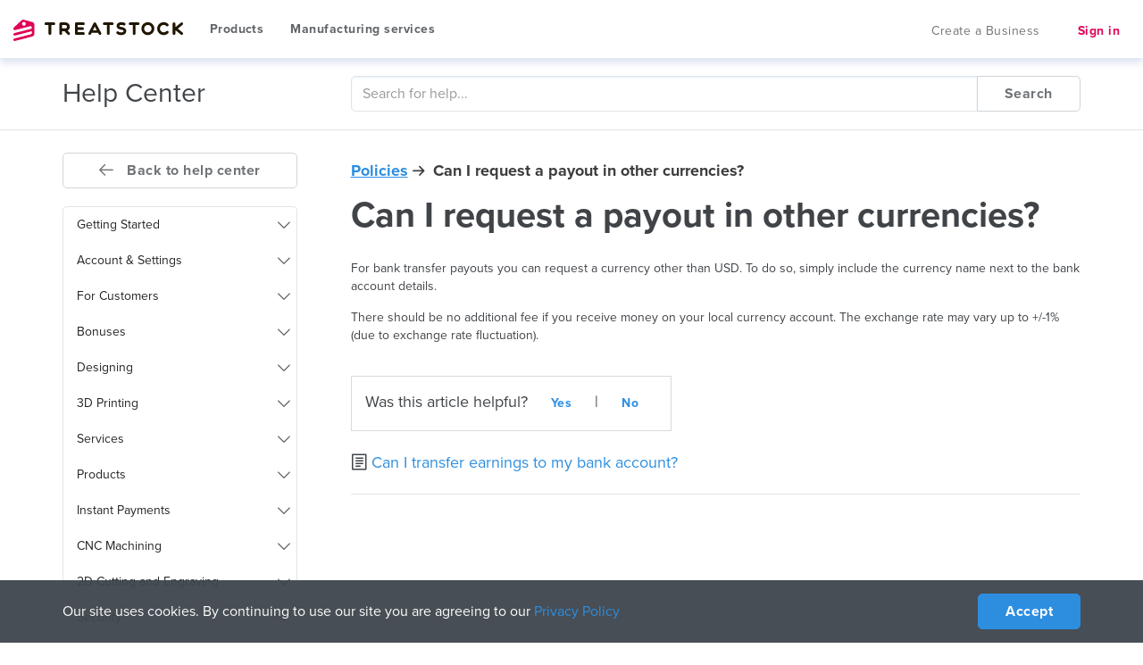

--- FILE ---
content_type: text/html; charset=UTF-8
request_url: https://www.treatstock.com/help/article/196-can-i-request-a-payout-in-other-currencies
body_size: 18975
content:
<!DOCTYPE html>
<html lang="en-US">
<head>
    <meta charset="UTF-8">
    <meta name="viewport" content="width=device-width, initial-scale=1, maximum-scale=1.0, user-scalable=no">
    <meta http-equiv="X-UA-Compatible" content="IE=edge,chrome=1">
    <meta name="title" content="Can I request a payout in other currencies?  Help Center"/>
    <meta name="description" content="For bank transfer payouts you can request a currency other than USD. To do so, simply include the currency name next..."/>
    <meta name="keywords" content=""/>
    <meta name="csrf-param" content="_frontendCSRF">
<meta name="csrf-token" content="Fu_RebonSUiXZKOLt2HNL0RGTJE3X0PV1taw58lvw7cvhZpPy34RAeI--c_GWaBYPjwi3HhsO72kpdeShEKZ_g==">
    <meta property="og:url" content="https://www.treatstock.com/help/article/196-can-i-request-a-payout-in-other-currencies" />
<meta property="og:title" content="Can I request a payout in other currencies?  Help Center" />
<meta property="og:description" content="For bank transfer payouts you can request a currency other than USD. To do so, simply include the currency name next..." />
<meta property="og:type" content="website" />
    <meta name="msapplication-config" content="/static/images/favicon/browserconfig.xml"/>
    
<script type="application/ld+json">
{
    "@context": "https:\/\/schema.org",
    "@type": "FAQPage",
    "mainEntity": [
        {
            "@type": "Question",
            "name": "What is the return policy?",
            "acceptedAnswer": {
                "@type": "Answer",
                "text": "<p>Most unopened items in new condition and returned within <strong>90 days<\/strong> will receive a refund or exchange. Some items have a modified return policy noted on the receipt or packing slip. Items that are opened or damaged or do not have a receipt may be denied a refund or exchange. Items purchased online or in-store may be returned to any store.<\/p><p>Online purchases may be returned via a major parcel carrier. <a href=http:\/\/example.com\/returns> Click here <\/a> to initiate a return.<\/p>"
            }
        }
    ]
}
</script>
    
    <title>Can I request a payout in other currencies?  Help Center</title>
    <link rel="preload" href="/fonts/ts-icons.ttf?5u760k" as="font" type="font/ttf" crossorigin>
    <link rel="apple-touch-icon" sizes="57x57" href="/static/images/favicon/apple-touch-icon-57x57.png">
    <link rel="apple-touch-icon" sizes="60x60" href="/static/images/favicon/apple-touch-icon-60x60.png">
    <link rel="apple-touch-icon" sizes="72x72" href="/static/images/favicon/apple-touch-icon-72x72.png">
    <link rel="apple-touch-icon" sizes="76x76" href="/static/images/favicon/apple-touch-icon-76x76.png">
    <link rel="apple-touch-icon" sizes="114x114" href="/static/images/favicon/apple-touch-icon-114x114.png">
    <link rel="apple-touch-icon" sizes="120x120" href="/static/images/favicon/apple-touch-icon-120x120.png">
    <link rel="apple-touch-icon" sizes="144x144" href="/static/images/favicon/apple-touch-icon-144x144.png">
    <link rel="apple-touch-icon" sizes="152x152" href="/static/images/favicon/apple-touch-icon-152x152.png">
    <link rel="apple-touch-icon" sizes="180x180" href="/static/images/favicon/apple-touch-icon-180x180.png">
    <link rel="icon" type="image/png" href="/static/images/favicon/favicon-32x32.png" sizes="32x32">
    <link rel="icon" type="image/png" href="/static/images/favicon/favicon-194x194.png" sizes="194x194">
    <link rel="icon" type="image/png" href="/static/images/favicon/favicon-96x96.png" sizes="96x96">
    <link rel="icon" type="image/png" href="/static/images/favicon/android-chrome-192x192.png" sizes="192x192">
    <link rel="icon" type="image/png" href="/static/images/favicon/favicon-16x16.png" sizes="16x16">
    <link rel="shortcut icon" type="image/x-icon" href="/static/images/favicon/faviconie.ico"/>
    <link rel="shortcut icon" type="image/x-icon" href="/static/images/favicon/favicon-32x32.ico"/>
    <link rel="shortcut icon" type="image/x-icon" href="/static/images/favicon/favicon-48x48.ico"/>
    <link rel="shortcut icon" type="image/x-icon" href="/favicon.ico"/>
    <link rel="manifest" href="/static/images/favicon/manifest.json">
    <link rel="mask-icon" href="/static/images/favicon/safari-pinned-tab.svg" color="#e00457">
    <meta name="apple-mobile-web-app-title" content="Treatstock">
    <meta name="application-name" content="Treatstock">
    <meta name="msapplication-TileColor" content="#e00457">
    <meta name="msapplication-TileImage" content="/static/images/favicon/mstile-144x144.png">
    <meta name="theme-color" content="#e00457">

        <link href="https://www.treatstock.com/help/article/196-can-i-request-a-payout-in-other-currencies" rel="alternate" hreflang="x-default"/>
            <link href="https://www.treatstock.com/help/article/196-can-i-request-a-payout-in-other-currencies" rel="alternate" hreflang="en"/>
                <link href="https://www.treatstock.fr/help/article/196-can-i-request-a-payout-in-other-currencies" rel="alternate" hreflang="fr"/>
                <link href="https://de.treatstock.com/help/article/196-can-i-request-a-payout-in-other-currencies" rel="alternate" hreflang="de"/>
                <link href="https://ru.treatstock.com/help/article/196-mogu-li-a-zaprosit-vyvod-deneg-v-drugoj-valute" rel="alternate" hreflang="ru"/>
                <link href="https://zh.treatstock.com/help/article/196-wo-ke-yi-yao-qiu-yi-qi-ta-huo-bi-ti-xian-ma" rel="alternate" hreflang="zh"/>
                <link href="https://jp.treatstock.com/help/article/196-can-i-request-a-payout-in-other-currencies" rel="alternate" hreflang="ja"/>
                <link href="https://www.treatstock.co.uk/help/article/196-can-i-request-a-payout-in-other-currencies" rel="alternate" hreflang="en-GB"/>
            
<!-- Google Tag Manager -->
<script>
    
    // ga('require', 'ec');

    (function(i,s,o,g,r,a,m){i['GoogleAnalyticsObject']=r;i[r]=i[r]||function(){
        (i[r].q=i[r].q||[]).push(arguments)},i[r].l=1*new Date();a=s.createElement(o),
        m=s.getElementsByTagName(o)[0];a.async=1;a.src=g;m.parentNode.insertBefore(a,m)
    })(window,document,'script','https://www.google-analytics.com/analytics.js','ga');

    if(ga) {
        ga('create', 'UA-69396872-1', 'auto', {allowLinker: true});
        ga('require', 'linker');
        ga('linker:autoLink', ["treatstock.com","treatstock.fr","treatstock.co.uk","ru.treatstock.com","cn.treatstock.com","de.treatstock.com","treatstock.com","www.treatstock.com","www.treatstock.fr","www.treatstock.co.uk","ru.treatstock.com","zh.treatstock.com","jp.treatstock.com","de.treatstock.com"]);
                ga('set', 'dimension1', 'ts4realUsers');
        ga('send', 'pageview');
                    }

    (function (w, d, s, l, i) {
        w[l] = w[l] || [];
        w[l].push({
            'gtm.start': new Date().getTime(), event: 'gtm.js'
        });
        var f = d.getElementsByTagName(s)[0],
            j = d.createElement(s), dl = l != 'dataLayer' ? '&l=' + l : '';
        j.async = true;
        j.src =
            'https://www.googletagmanager.com/gtm.js?id=' + i + dl;
        f.parentNode.insertBefore(j, f);
    })(window, document, 'script', 'dataLayer', 'GTM-W6N6S7Q');


</script>
    <script type="text/javascript" id="inspectletjs">
        function turnOnSmartlook() {
            <!-- Smartlook Tracking Code for treatstock.com -->
            window.smartlook||(function(d) {
                var o=smartlook=function(){ o.api.push(arguments)},h=d.getElementsByTagName('head')[0];
                var c=d.createElement('script');o.api=new Array();c.async=true;c.type='text/javascript';
                c.charset='utf-8';c.src='https://rec.smartlook.com/recorder.js';h.appendChild(c);
            })(document);
            smartlook('init', '0a62c79d69b06a56867a283256329ef24258d099');
        }
                turnOnSmartlook();
            </script>
    <!-- Google Tag Manager -->
<script>(function(w,d,s,l,i){w[l]=w[l]||[];w[l].push({'gtm.start':
            new Date().getTime(),event:'gtm.js'});var f=d.getElementsByTagName(s)[0],
        j=d.createElement(s),dl=l!='dataLayer'?'&l='+l:'';j.async=true;j.src=
        'https://www.googletagmanager.com/gtm.js?id='+i+dl;f.parentNode.insertBefore(j,f);
    })(window,document,'script','dataLayer','GTM-PXN6N57');
</script>
<!-- End Google Tag Manager -->
<!-- Google Tag Manager (noscript) -->
<noscript><iframe src="https://www.googletagmanager.com/ns.html?id=GTM-PXN6N57"
                  height="0" width="0" style="display:none;visibility:hidden"></iframe>
</noscript>
<!-- End Google Tag Manager (noscript) -->
    <!--[if lte IE 9]>
    <link href="https://www.treatstock.com/css/ie9.css?v=1621272126"
          rel="stylesheet" type="text/css"/>
    <![endif]-->

    <style type="text/css">
        [ng\:cloak], [ng-cloak], [data-ng-cloak], [x-ng-cloak], .ng-cloak, .x-ng-cloak {
            display: none !important;
        }
    </style>

    <!-- Facebook Pixel Code -->
            <script>
            !function (f, b, e, v, n, t, s) {
                if (f.fbq) return;
                n = f.fbq = function () {
                    n.callMethod ?
                        n.callMethod.apply(n, arguments) : n.queue.push(arguments)
                };
                if (!f._fbq) f._fbq = n;
                n.push = n;
                n.loaded = !0;
                n.version = '2.0';
                n.queue = [];
                t = b.createElement(e);
                t.async = !0;
                t.src = v;
                s = b.getElementsByTagName(e)[0];
                s.parentNode.insertBefore(t, s)
            }(window, document, 'script',
                'https://connect.facebook.net/en_US/fbevents.js');
            fbq('init', '1189389281172887');
            fbq('track', 'PageView');
        </script>
        <noscript><img height="1" width="1" style="display:none"
                       src="https://www.facebook.com/tr?id=1189389281172887&ev=PageView&noscript=1"
            /></noscript>
        <!-- End Facebook Pixel Code -->
        
    <meta property="fb:app_id" content="578989502249553">
<meta property="og:type" content="website">
<link href="https://www.treatstock.com/help/article/196-can-i-request-a-payout-in-other-currencies" rel="canonical">
<link href="/assets/css/all-b9db196a9724be0698dc44c1235fde94.css?v=1661697912" rel="stylesheet">
<script>var facebook_app_id='578989502249553'</script></head>
<body class="body-site header_search_form_disabled"
      ng-app="app">
<header class="header-container"><div class="adaptive-search-block"></div><div id="header-bar" class="header-bar"><div class="navbar-header"><button type="button" class="navbar-toggle slidemenu__btn"><span class="sr-only"></span><span class="icon-bar"></span><span class="icon-bar"></span><span class="icon-bar"></span></button><a class="header-logo" href="/" title="Treatstock 3D Printing Services">Treatstock</a><ul id="tabs" class="header-nav nav nav-tabs hidden-xs"><li><a href="/products">Products</a></li><li><div class="dropdown dropdown-onhover"><button class="btn btn-default dropdown-toggle header-nav-drop__btn" type="button" id="dropdownMenuTop" data-toggle="dropdown" aria-haspopup="true" aria-expanded="true">
                Manufacturing services <span class="tsi tsi-down"></span></button><div class="dropdown-menu header-nav-drop" aria-labelledby="dropdownMenuTop"><div class="header-nav-drop__content"><div class="row"><div class="col-xs-12"><div class="header-nav-drop__big-list"><a class="header-nav-drop__big" href="/3d-printing-services?location=columbus--ohio--us"><img alt="3D Printing" class="header-nav-drop__big-icon" src="https://static.treatstock.com/static/images/common/service-cat/3dprinting.svg"><span class="header-nav-drop__big-text">3D Printing</span></a><a class="header-nav-drop__big" href="/company-service/cnc-manufacturing"><img alt="CNC Machining" class="header-nav-drop__big-icon" src="https://static.treatstock.com/static/images/common/service-cat/cnc-machining.svg"><span class="header-nav-drop__big-text">CNC Machining</span></a><a class="header-nav-drop__big" href="/company-service/cutting"><img alt="Cutting" class="header-nav-drop__big-icon" src="https://static.treatstock.com/static/images/common/service-cat/cutting-laser.svg"><span class="header-nav-drop__big-text">Cutting</span></a><a class="header-nav-drop__big" href="/3d-printing-services?location=columbus--ohio--us&usage=hq-prototyping"><img alt="HD Prototyping" class="header-nav-drop__big-icon" src="https://static.treatstock.com/static/images/common/service-cat/hd-prototyping.svg"><span class="header-nav-drop__big-text">HD Prototyping</span></a></div></div><div class="col-xs-12"><div class="header-nav-drop__title">Services</div><div class="header-nav-drop__list"><div class="header-nav-drop__list-item"><a href="/company-services">Any</a></div><div class="header-nav-drop__list-item"><a href="/company-service/manufacturing-services">Manufacturing Services</a></div><div class="header-nav-drop__list-item"><a href="/company-service/designing-services">3D Design</a></div><div class="header-nav-drop__list-item"><a href="/company-service/cnc-manufacturing">CNC Machining</a></div><div class="header-nav-drop__list-item"><a href="/company-service/injection-molding">Injection Molding</a></div><div class="header-nav-drop__list-item"><a href="/company-service/signage-services">Signage</a></div><div class="header-nav-drop__list-item"><a href="/company-service/electronics-manufacturing-service">Electronics Manufacturing Service</a></div><div class="header-nav-drop__list-item"><a href="/company-service/3d-scanning">3D Scanning</a></div><div class="header-nav-drop__list-item"><a href="/company-service/painting">Painting</a></div><div class="header-nav-drop__list-item"><a href="/company-service/other">Other</a></div><div class="header-nav-drop__list-item"><a href="/company-service/cutting">Cutting</a></div><div class="header-nav-drop__list-item"><a href="/company-service/urethane-casting">Casting</a></div><div class="header-nav-drop__list-item"><a href="/company-service/sheet-fabrication">Sheet Fabrication</a></div><div class="header-nav-drop__list-item"><a href="/company-service/metal-casting">Metal Casting</a></div><div class="header-nav-drop__list-item"><a href="/company-service/vacuum-forming">Vacuum Forming</a></div><div class="header-nav-drop__list-item"><a href="/company-service/mold-making">Mold Making</a></div><div class="header-nav-drop__list-item"><a href="/company-service/metal-stamping">Metal Stamping</a></div><div class="header-nav-drop__list-item"><a href="/company-service/cnc-turning">CNC Turning</a></div><div class="header-nav-drop__list-item"><a href="/3d-printing-services?location=columbus--ohio--us">3D Printing</a></div></div></div></div></div></div></div></li></ul></div><div id="header-bar__collapse" class="slidemenu__menu navbar-collapse"><div class="slidemenu__menu-closer"></div><ul class="header-bar__menu"><li class="navbar-toggle slidemenu__btn"><!--  data-toggle="collapse" data-target="#header-bar__collapse" --><span class="sr-only"></span><span class="icon-bar"></span><span class="icon-bar"></span><span class="icon-bar"></span></li><li class="header-bar__become hidden-xs"><a href="/l/become-supplier" class="btn btn-link t-header-bar__become">
                                Create a Business                            </a></li><li class="header-bar__auth"><div class="header-bar__auth-icon"><a class="header-bar__auth-icon-btn t-header-bar__auth-icon-btn--signin-mobile ts-ga"
                               data-categoryga="User" data-actionga="Signin" data-labelga="registration" href="#"
                               onclick="TS.Visitor.signUpForm('/help/article/196-can-i-request-a-payout-in-other-currencies');return false;"><span
                                        class="tsi tsi-user"></span></a></div><div class="header-bar__auth-block"><a class="btn btn-link header-bar__auth-btn t-header-bar__auth-icon-btn--signin ts-ga"
                               data-categoryga="User" data-actionga="Signin" href="#"
                               onclick="TS.Visitor.loginForm('/help/article/196-can-i-request-a-payout-in-other-currencies', 'login');return false;">Sign in</a></div></li><li class="dropdown dropdown-onhover header-bar__auth header-bar__auth--in"><ul id="tabs" class="header-nav nav nav-tabs visible-xs"><li><a href="/products">Products</a></li><li><div class="dropdown"><button class="btn btn-default dropdown-toggle header-nav-drop__btn" type="button" id="dropdownMenuTop" data-toggle="dropdown" aria-haspopup="true"
                                            aria-expanded="true">
                                        Manufacturing services <span class="tsi tsi-down"></span></button><div class="dropdown-menu header-nav-drop" aria-labelledby="dropdownMenuTop"><div class="header-nav-drop__content"><div class="row"><div class="col-xs-12"><div class="header-nav-drop__big-list"><a class="header-nav-drop__big" href="/3d-printing-services"><img class="header-nav-drop__big-icon" src="https://static.treatstock.com/static/images/common/service-cat/3dprinting.svg"><span class="header-nav-drop__big-text">3D Printing</span></a><a class="header-nav-drop__big" href="/company-service/cnc-manufacturing"><img class="header-nav-drop__big-icon" src="https://static.treatstock.com/static/images/common/service-cat/cnc-machining.svg"><span class="header-nav-drop__big-text">CNC Machining</span></a><a class="header-nav-drop__big" href="/company-service/cutting"><img class="header-nav-drop__big-icon" src="https://static.treatstock.com/static/images/common/service-cat/cutting-laser.svg"><span class="header-nav-drop__big-text">Cutting</span></a><a class="header-nav-drop__big" href="/3d-printing-services?location=all-locations&usage=hq-prototyping&sort=distance"><img class="header-nav-drop__big-icon" src="https://static.treatstock.com/static/images/common/service-cat/hd-prototyping.svg"><span class="header-nav-drop__big-text">HD Prototyping</span></a></div></div><div class="col-xs-12"><div class="header-nav-drop__title">Services</div><div class="header-nav-drop__list"><div class="header-nav-drop__list-item"><a href="#">Manufacturing Services</a></div><div class="header-nav-drop__list-item"><a href="#">CNC Turning</a></div><div class="header-nav-drop__list-item"><a href="#">3D Design</a></div><div class="header-nav-drop__list-item"><a href="#">Injection Molding</a></div><div class="header-nav-drop__list-item"><a href="#">Signage</a></div><div class="header-nav-drop__list-item"><a href="#">Electronics Manufacturing Service</a></div><div class="header-nav-drop__list-item"><a href="#">3D Scanning</a></div><div class="header-nav-drop__list-item"><a href="#">Painting</a></div><div class="header-nav-drop__list-item"><a href="#">Urethane Casting</a></div><div class="header-nav-drop__list-item"><a href="#">Sheet Fabrication</a></div><div class="header-nav-drop__list-item"><a href="#">Metal Casting</a></div><div class="header-nav-drop__list-item"><a href="#">Vacuum Forming</a></div><div class="header-nav-drop__list-item"><a href="#">Mold Making</a></div><div class="header-nav-drop__list-item"><a href="#">Metal Stamping</a></div><div class="header-nav-drop__list-item"><a href="#">Other</a></div></div></div></div></div></div></div></li></ul></li></ul></div></div></header><div class="wrap"><div id="notify-message"></div><div class="site-help"><div class="border-b m-b10"><div class="container"><div class="row"><div class="col-sm-4 col-md-3"><div class="site-help__title">
                            Help Center                        </div></div><div class="col-sm-8 col-md-9 wide-padding--left"><div class="site-help__search"><form method="get" action="/help/search/"><div class="input-group"><input type="text" name="q" class="form-control" placeholder="Search for help..."><span class="input-group-btn"><button class="btn btn-default" type="submit">Search</button></span></div></form></div></div></div></div></div><div class="container"><div class="row"><div class="col-sm-4 col-md-3 sidebar"><a class="btn btn-default btn-block help-nav-back" href="/help"><span class="tsi tsi-arrow-left-l"></span>
                            Back to help center                        </a><!-- Nav --><div class="side-nav-mobile"><div class="side-nav-mobile__title" data-toggle="collapse" data-target="#navMobile">
                            Help Center Menu                            <span class="tsi tsi-down"></span></div><ul class="side-nav help-nav" id="navMobile"><li ><a                                             data-toggle="collapse"
                                            data-parent=".side-nav-mobile"
                                            href="#navMobileInner1"
                                            role="button"
                                                                                    class="collapsed">
                                        Getting Started <span class="tsi tsi-down"></span></a><ul class="side-nav collapse " id="navMobileInner1"><li ><a
                                                        href="/help/article/15-how-does-treatstock-work">How does Treatstock work? </a></li><li ><a
                                                        href="/help/article/17-how-can-i-sell-my-3d-models">How can I sell my 3D models?</a></li><li ><a
                                                        href="/help/article/18-how-to-publish-your-manufacturing-services">How to publish your manufacturing services?</a></li><li ><a
                                                        href="/help/article/137-how-to-open-a-product-store-on-treatstock">How to open a product store on Treatstock?</a></li><li ><a
                                                        href="/help/article/254-how-to-improve-your-treatstock-account-and-get-more-customers">How to Improve Your Treatstock Account and Get More Customers</a></li></ul></li><li ><a                                             data-toggle="collapse"
                                            data-parent=".side-nav-mobile"
                                            href="#navMobileInner2"
                                            role="button"
                                                                                    class="collapsed">
                                        Account & Settings <span class="tsi tsi-down"></span></a><ul class="side-nav collapse " id="navMobileInner2"><li ><a
                                                        href="/help/article/19-how-do-i-sign-up-for-an-account">How do I sign up for an account?</a></li><li ><a
                                                        href="/help/article/20-what-should-i-include-in-my-private-profile">What should I include in my private profile?</a></li><li ><a
                                                        href="/help/article/21-how-can-i-manage-my-account">How can I manage my account?</a></li><li ><a
                                                        href="/help/article/22-password-settings">Password & Settings</a></li><li ><a
                                                        href="/help/article/24-how-do-i-send-and-receive-messages-on-the-site">How do I send and receive messages on the site?</a></li><li ><a
                                                        href="/help/article/25-what-currency-and-language-settings-are-used">What currency and language settings are used?</a></li><li ><a
                                                        href="/help/article/27-is-my-country-supported-for-paypal">Is my country supported for PayPal?</a></li><li ><a
                                                        href="/help/article/150-how-can-i-display-my-own-certificates">How can I display my own Certificates? </a></li><li ><a
                                                        href="/help/article/151-how-can-i-add-additional-information-to-my-company-page">How can I add additional information to my Company Page?</a></li><li ><a
                                                        href="/help/article/156-what-if-i-didnt-receive-a-confirmation-email">What if I didn’t receive a confirmation email?</a></li><li ><a
                                                        href="/help/article/162-why-should-i-confirm-my-account">Why should I confirm my account?</a></li><li ><a
                                                        href="/help/article/215-what-can-i-include-in-my-business-profile">What can I include in my Business profile?</a></li><li ><a
                                                        href="/help/article/160-why-i-dont-receive-notifications">Why I don’t receive notifications?</a></li><li ><a
                                                        href="/help/article/244-how-do-i-change-my-preferred-currency">How do I change my preferred currency?</a></li><li ><a
                                                        href="/help/article/208-how-do-i-withdraw-my-earnings-from-treatstock">How do I withdraw my Earnings from Treatstock?</a></li><li ><a
                                                        href="/help/article/248-how-do-i-delete-my-account-on-treatstock">How do I delete my Account on Treatstock?</a></li><li ><a
                                                        href="/help/article/249-why-do-i-get-an-error-when-i-try-to-delete-my-account">Why do I get an error when I try to delete my account?</a></li></ul></li><li ><a                                             data-toggle="collapse"
                                            data-parent=".side-nav-mobile"
                                            href="#navMobileInner3"
                                            role="button"
                                                                                    class="collapsed">
                                        For Customers <span class="tsi tsi-down"></span></a><ul class="side-nav collapse " id="navMobileInner3"><li ><a
                                                        href="/help/article/26-what-payment-methods-are-available">What payment methods are available?</a></li><li ><a
                                                        href="/help/article/148-how-do-quotes-work">How do Quotes work?</a></li><li ><a
                                                        href="/help/article/155-how-can-i-hide-my-profile-as-a-customer">How can I hide my profile as a customer?</a></li><li ><a
                                                        href="/help/article/217-what-is-turnaround-time">What is Turnaround time?</a></li><li ><a
                                                        href="/help/article/218-what-can-increase-the-turnaround-time-of-my-order">What can increase the turnaround time of my order?</a></li><li ><a
                                                        href="/help/article/245-how-can-i-make-a-purchase-in-euro">How can I make a purchase in Euro?</a></li><li ><a
                                                        href="/help/article/197-can-i-scale-my-parts">Can I scale my parts?</a></li><li ><a
                                                        href="/help/article/198-how-to-order-the-same-file-3d-printed-in-different-colors-or-materials">How to order the same file 3D printed in different colors or materials?</a></li><li ><a
                                                        href="/help/article/206-how-can-i-add-vat-and-company-name-to-my-invoice">How can I add VAT and Company name to my invoice?</a></li><li ><a
                                                        href="/help/article/209-how-can-i-add-funds-to-my-balance">How can I add funds to my balance?</a></li><li ><a
                                                        href="/help/article/237-how-do-i-pay-for-a-quote">How do I pay for a Quote?</a></li><li ><a
                                                        href="/help/article/28-what-currency-is-used-for-purchases">What currency is used for purchases?</a></li><li ><a
                                                        href="/help/article/30-can-i-make-changes-to-my-order">Can I make changes to my order?</a></li><li ><a
                                                        href="/help/article/29-can-i-cancel-my-order">Can I cancel my order?</a></li><li ><a
                                                        href="/help/article/77-why-may-the-manufacturer-i-had-chosen-be-changed-by-treatstock">Why may the manufacturer I had chosen be changed by Treatstock?</a></li><li ><a
                                                        href="/help/article/32-not-satisfied-with-your-product">Not satisfied with your product?</a></li><li ><a
                                                        href="/help/article/80-what-can-i-do-with-my-income-on-treatstock">What can I do with my income on Treatstock?</a></li><li ><a
                                                        href="/help/article/91-thingiverse-3d-printing-service">Thingiverse 3D Printing Service</a></li></ul></li><li ><a                                             data-toggle="collapse"
                                            data-parent=".side-nav-mobile"
                                            href="#navMobileInner25"
                                            role="button"
                                                                                    class="collapsed">
                                        Bonuses <span class="tsi tsi-down"></span></a><ul class="side-nav collapse " id="navMobileInner25"><li ><a
                                                        href="/help/article/220-what-is-a-bonus">What is a Bonus?</a></li><li ><a
                                                        href="/help/article/221-why-dont-i-see-bonuses-in-my-payment-methods">Why don’t I see Bonuses in my payment methods?</a></li><li ><a
                                                        href="/help/article/222-how-bonuses-can-be-earned">How Bonuses can be earned?</a></li><li ><a
                                                        href="/help/article/223-why-havent-i-earned-bonuses">Why haven’t I earned bonuses?</a></li><li ><a
                                                        href="/help/article/224-when-will-i-get-my-bonuses">When will I get my Bonuses?</a></li><li ><a
                                                        href="/help/article/225-what-happens-if-i-cancel-an-order-which-was-paid-with-bonuses">What happens if I cancel an order which was paid with Bonuses?</a></li><li ><a
                                                        href="/help/article/226-who-can-provide-bonuses-to-customers">Who can provide Bonuses to customers?</a></li><li ><a
                                                        href="/help/article/227-does-treatstock-provide-bonuses">Does Treatstock provide Bonuses?</a></li><li ><a
                                                        href="/help/article/228-how-can-i-offer-bonuses-as-a-vendor">How can I offer Bonuses as a vendor?</a></li><li ><a
                                                        href="/help/article/229-can-i-withdraw-my-bonuses">Can I withdraw my Bonuses?</a></li><li ><a
                                                        href="/help/article/230-how-many-bonuses-do-i-have">How many Bonuses do I have?</a></li></ul></li><li ><a                                             data-toggle="collapse"
                                            data-parent=".side-nav-mobile"
                                            href="#navMobileInner4"
                                            role="button"
                                                                                    class="collapsed">
                                        Designing <span class="tsi tsi-down"></span></a><ul class="side-nav collapse " id="navMobileInner4"><li ><a
                                                        href="/help/article/33-what-designs-can-i-upload-to-the-site">What designs can I upload to the site?</a></li><li ><a
                                                        href="/help/article/37-what-types-of-files-are-supported-for-3d-printing">What types of files are supported for 3D printing?</a></li><li ><a
                                                        href="/help/article/34-is-there-a-limit-to-the-number-of-designs-i-can-upload">Is there a limit to the number of designs I can upload?</a></li><li ><a
                                                        href="/help/article/36-how-much-should-i-charge-for-my-designs">How much should I charge for my designs?</a></li><li ><a
                                                        href="/help/article/49-how-is-my-intellectual-property-protected">How is my intellectual property protected?</a></li><li ><a
                                                        href="/help/article/81-how-to-upload-full-colored-ply-format">How to upload full colored PLY format?</a></li><li ><a
                                                        href="/help/article/241-why-my-3mf-file-is-declined">Why my 3MF file is declined?</a></li></ul></li><li ><a                                             data-toggle="collapse"
                                            data-parent=".side-nav-mobile"
                                            href="#navMobileInner5"
                                            role="button"
                                                                                    class="collapsed">
                                        3D Printing <span class="tsi tsi-down"></span></a><ul class="side-nav collapse " id="navMobileInner5"><li ><a
                                                        href="/help/article/38-who-can-register-a-print-service-on-the-site">Who can register a print service on the site?</a></li><li ><a
                                                        href="/help/article/214-how-do-i-add-a-3d-printer">How do I add a 3D printer?</a></li><li ><a
                                                        href="/help/article/39-what-should-i-do-if-i-cant-locate-my-printer-in-the-list">What should I do if I can't locate my printer in the list?</a></li><li ><a
                                                        href="/help/article/65-what-if-i-have-materials-that-are-not-available-for-my-printer">What if I have materials that are not available for my printer?</a></li><li ><a
                                                        href="/help/article/40-how-much-should-i-charge-to-make-prints">How much should I charge to make prints?</a></li><li ><a
                                                        href="/help/article/73-what-are-the-shipping-options">What are the shipping options?</a></li><li ><a
                                                        href="/help/article/87-what-are-my-business-tools">What are My Business Tools?</a></li><li ><a
                                                        href="/help/article/164-why-my-print-service-does-not-appear-on-the-list">Why my print service does not appear on the list?</a></li><li ><a
                                                        href="/help/article/147-what-layer-height-and-resolution-should-i-use">What Layer Height and Resolution should I use?</a></li><li ><a
                                                        href="/help/article/146-how-much-time-do-i-have-for-3d-printing-an-order">How much time do I have for 3D printing an order?</a></li><li ><a
                                                        href="/help/article/43-why-do-i-need-to-upload-photos-of-the-prints-for-an-order">Why do I need to upload photos of the prints for an order?</a></li><li ><a
                                                        href="/help/article/41-shipping-guidelines">Shipping Guidelines</a></li><li ><a
                                                        href="/help/article/42-when-will-i-receive-payment-for-an-order">When will I receive payment for an order?</a></li><li ><a
                                                        href="/help/article/44-what-is-treatstock-certification">What is Treatstock Certification?</a></li><li ><a
                                                        href="/help/article/45-what-types-of-certification-are-available">What types of certification are available?</a></li><li ><a
                                                        href="/help/article/46-why-should-i-get-certification">Why should I get certification?</a></li><li ><a
                                                        href="/help/article/47-how-can-i-certify-my-manufacturing-equipment">How can I certify my manufacturing equipment?</a></li><li ><a
                                                        href="/help/article/66-why-do-you-need-a-copy-of-my-id">Why do you need a copy of my I.D?</a></li><li ><a
                                                        href="/help/article/93-what-if-my-printers-are-not-certified">What if my printers are not certified?</a></li><li ><a
                                                        href="/help/article/99-what-are-additional-services">What are additional services?</a></li><li ><a
                                                        href="/help/article/240-what-does-completion-rate-stand-for">What does “Completion Rate” stand for?</a></li><li ><a
                                                        href="/help/article/210-what-does-the-average-response-time-mean">What does the average response time mean?</a></li><li ><a
                                                        href="/help/article/74-what-if-i-want-to-print-a-model-for-myself">What if I want to print a model for myself?</a></li><li ><a
                                                        href="/help/article/88-how-to-embed-my-service-widget">How to embed My Service widget?</a></li><li ><a
                                                        href="/help/article/121-helpful-tips-to-be-the-best-3d-printing-service-and-have-more-orders">Helpful tips to be the best 3D printing service and have more orders</a></li><li ><a
                                                        href="/help/article/231-what-does-top-service-mean">What does “Top Service” mean?</a></li></ul></li><li ><a                                             data-toggle="collapse"
                                            data-parent=".side-nav-mobile"
                                            href="#navMobileInner20"
                                            role="button"
                                                                                    class="collapsed">
                                        Services <span class="tsi tsi-down"></span></a><ul class="side-nav collapse " id="navMobileInner20"><li ><a
                                                        href="/help/article/100-manufacturing-fee">Manufacturing fee</a></li><li ><a
                                                        href="/help/article/250-i-received-a-quote-what-should-i-do">I received a Quote. What should I do?</a></li><li ><a
                                                        href="/help/article/253-business-plans">Business Plans</a></li><li ><a
                                                        href="/help/article/157-how-can-i-make-an-offer-for-a-customer">How can I make an offer for a customer?</a></li><li ><a
                                                        href="/help/article/158-how-can-i-update-my-offer">How can I update my offer?</a></li><li ><a
                                                        href="/help/article/159-what-does-withdraw-offer-mean">What does “Withdraw Offer” mean?</a></li><li ><a
                                                        href="/help/article/232-why-there-is-no-make-offer-button-on-a-customers-page">Why there is no “Make Offer” button on a customer’s page?</a></li><li ><a
                                                        href="/help/article/233-what-services-can-i-add-to-my-page">What Services can I add to my page?</a></li><li ><a
                                                        href="/help/article/234-is-there-a-widget-i-can-use-on-my-site-for-services">Is there a widget I can use on my site for Services?</a></li><li ><a
                                                        href="/help/article/235-why-my-service-isnt-visible-in-the-list">Why my Service isn’t visible in the list?</a></li><li ><a
                                                        href="/help/article/236-what-information-cant-be-included-in-my-service">What information can’t be included in my Service?</a></li></ul></li><li ><a                                             data-toggle="collapse"
                                            data-parent=".side-nav-mobile"
                                            href="#navMobileInner22"
                                            role="button"
                                                                                    class="collapsed">
                                        Products <span class="tsi tsi-down"></span></a><ul class="side-nav collapse " id="navMobileInner22"><li ><a
                                                        href="/help/article/175-what-can-be-sold-as-a-product-on-treatstock">What can be sold as a Product on Treatstock?</a></li><li ><a
                                                        href="/help/article/176-who-can-add-products">Who can add products?</a></li><li ><a
                                                        href="/help/article/177-what-products-can-i-add">What products can I add?</a></li><li ><a
                                                        href="/help/article/179-how-do-i-add-a-product">How do I add a product?</a></li><li ><a
                                                        href="/help/article/180-what-category-to-choose">What category to choose?</a></li><li ><a
                                                        href="/help/article/181-what-information-should-i-include-on-a-products-page">What information should I include on a product’s page?</a></li><li ><a
                                                        href="/help/article/178-what-is-the-difference-between-3d-models-and-products">What is the difference between 3D models and Products?</a></li><li ><a
                                                        href="/help/article/182-can-i-add-many-products-at-once">Can I add many products at once?</a></li><li ><a
                                                        href="/help/article/183-how-do-people-purchase-my-products">How do people purchase my products?</a></li><li ><a
                                                        href="/help/article/213-what-titles-and-tags-should-i-use">What titles and tags should I use?</a></li><li ><a
                                                        href="/help/article/211-how-to-provide-different-pricing-for-bulk-orders">How to provide different pricing for bulk orders?</a></li><li ><a
                                                        href="/help/article/212-where-to-put-product-specifications">Where to put Product specifications?</a></li><li ><a
                                                        href="/help/article/184-can-i-add-my-product-to-my-own-website">Can I add my product to my own website?</a></li></ul></li><li ><a                                             data-toggle="collapse"
                                            data-parent=".side-nav-mobile"
                                            href="#navMobileInner21"
                                            role="button"
                                                                                    class="collapsed">
                                        Instant Payments <span class="tsi tsi-down"></span></a><ul class="side-nav collapse " id="navMobileInner21"><li ><a
                                                        href="/help/article/165-what-are-instant-payments">What are Instant Payments?</a></li><li ><a
                                                        href="/help/article/166-who-can-make-instant-payments">Who can make Instant Payments?</a></li><li ><a
                                                        href="/help/article/167-who-can-receive-instant-payments">Who can receive Instant Payments?</a></li><li ><a
                                                        href="/help/article/168-how-do-i-create-an-instant-payment">How do I create an Instant Payment?</a></li><li ><a
                                                        href="/help/article/169-how-do-i-receive-an-instant-payment">How do I receive an Instant Payment?</a></li><li ><a
                                                        href="/help/article/170-what-payment-methods-are-available-for-instant-payment">What payment methods are available for Instant Payment?</a></li><li ><a
                                                        href="/help/article/171-how-much-can-i-transfer-through-an-instant-payment">How much can I transfer through an Instant Payment?</a></li><li ><a
                                                        href="/help/article/172-how-much-time-do-i-have-to-accept-an-instant-payment">How much time do I have to accept an Instant Payment?</a></li><li ><a
                                                        href="/help/article/173-can-i-dispute-an-instant-payment">Can I dispute an Instant Payment?</a></li><li ><a
                                                        href="/help/article/174-why-does-my-payment-say-it-is-waiting-for-confirmation">Why does my payment say it is waiting for confirmation?</a></li></ul></li><li ><a                                             data-toggle="collapse"
                                            data-parent=".side-nav-mobile"
                                            href="#navMobileInner23"
                                            role="button"
                                                                                    class="collapsed">
                                        CNC Machining <span class="tsi tsi-down"></span></a><ul class="side-nav collapse " id="navMobileInner23"><li ><a
                                                        href="/help/article/185-what-is-a-cnc-service">What is a CNC Service?</a></li><li ><a
                                                        href="/help/article/186-how-cnc-service-works">How CNC service works?</a></li><li ><a
                                                        href="/help/article/187-what-manufacturing-methods-cnc-service-works-with">What manufacturing methods CNC service works with?</a></li><li ><a
                                                        href="/help/article/188-what-files-cnc-service-supports">What files CNC service supports?</a></li><li ><a
                                                        href="/help/article/189-how-do-i-set-up-my-cnc">How do I set up my CNC?</a></li><li ><a
                                                        href="/help/article/190-how-do-i-check-my-rates">How do I check my rates?</a></li><li ><a
                                                        href="/help/article/191-can-i-embed-cnc-service-to-my-website">Can I embed CNC service to my website?</a></li><li ><a
                                                        href="/help/article/192-how-to-switch-my-cnc-service-off">How to switch my CNC service off?</a></li><li ><a
                                                        href="/help/article/193-who-handles-shipping-for-cnc-services">Who handles shipping for CNC services?</a></li></ul></li><li ><a                                             data-toggle="collapse"
                                            data-parent=".side-nav-mobile"
                                            href="#navMobileInner24"
                                            role="button"
                                                                                    class="collapsed">
                                        2D Cutting and Engraving <span class="tsi tsi-down"></span></a><ul class="side-nav collapse " id="navMobileInner24"><li ><a
                                                        href="/help/article/216-how-to-add-a-2d-cutting-service">How to add a 2D Cutting service?</a></li><li ><a
                                                        href="/help/article/199-what-can-be-added-as-a-2d-cutting-machine">What can be added as a 2D cutting machine?</a></li><li ><a
                                                        href="/help/article/200-what-if-my-technology-materials-or-colors-are-not-on-the-list">What if my technology, materials, or colors are not on the list?</a></li><li ><a
                                                        href="/help/article/201-should-i-use-cnc-machining-or-2d-cutting-to-add-my-service">Should I use CNC machining or 2D cutting to add my service?</a></li><li ><a
                                                        href="/help/article/202-why-cant-i-add-more-rates-on-step-3">Why can't I add more rates on Step 3?</a></li><li ><a
                                                        href="/help/article/203-can-i-add-more-than-1-cutting-machine">Can I add more than 1 cutting machine?</a></li><li ><a
                                                        href="/help/article/204-why-my-cutting-service-doesnt-appear-on-the-list">Why my cutting service doesn’t appear on the list?</a></li><li ><a
                                                        href="/help/article/205-what-photos-should-i-add-to-my-cutting-service">What photos should I add to my cutting service?</a></li><li ><a
                                                        href="/help/article/238-why-do-i-get-an-error-trying-to-order-laser-cutting">Why do I get an error trying to order laser cutting?</a></li><li ><a
                                                        href="/help/article/239-how-are-selected-sections-marked">How are selected sections marked?</a></li></ul></li><li ><a                                             data-toggle="collapse"
                                            data-parent=".side-nav-mobile"
                                            href="#navMobileInner6"
                                            role="button"
                                                                                    class="collapsed">
                                        Security <span class="tsi tsi-down"></span></a><ul class="side-nav collapse " id="navMobileInner6"><li ><a
                                                        href="/help/article/48-how-do-i-know-my-information-is-secure">How do I know my information is secure?</a></li></ul></li><li class="open"><a                                             data-toggle="collapse"
                                            data-parent=".side-nav-mobile"
                                            href="#navMobileInner7"
                                            role="button"
                                        aria-expanded="true"                                            class="collapsed">
                                        Policies <span class="tsi tsi-down"></span></a><ul class="side-nav collapse in" id="navMobileInner7"><li ><a
                                                        href="/help/article/50-what-information-of-mine-does-the-site-collect">What information of mine does the site collect?</a></li><li ><a
                                                        href="/help/article/51-what-are-the-return-policies">What are the return policies?</a></li><li ><a
                                                        href="/help/article/252-what-may-affect-payout-dates">What may affect payout dates?</a></li><li ><a
                                                        href="/help/article/161-when-i-will-receive-my-payout">When I will receive my Payout?</a></li><li ><a
                                                        href="/help/article/195-can-i-transfer-earnings-to-my-bank-account">Can I transfer earnings to my bank account?</a></li><li class="active"><a
                                                        href="/help/article/196-can-i-request-a-payout-in-other-currencies">Can I request a payout in other currencies? </a></li></ul></li><li ><a                                             data-toggle="collapse"
                                            data-parent=".side-nav-mobile"
                                            href="#navMobileInner10"
                                            role="button"
                                                                                    class="collapsed">
                                        Treatstock API <span class="tsi tsi-down"></span></a><ul class="side-nav collapse " id="navMobileInner10"><li ><a
                                                        href="/help/article/113-become-an-api-partner">Become an API partner</a></li><li ><a
                                                        href="/help/article/83-api-documentation">API Documentation</a></li></ul></li><li ><a                                             data-toggle="collapse"
                                            data-parent=".side-nav-mobile"
                                            href="#navMobileInner8"
                                            role="button"
                                                                                    class="collapsed">
                                        Taxes <span class="tsi tsi-down"></span></a><ul class="side-nav collapse " id="navMobileInner8"><li ><a
                                                        href="/help/article/52-why-do-i-need-to-fill-out-tax-forms">Why do I need to fill out tax forms?</a></li><li ><a
                                                        href="/help/article/163-do-you-collect-sales-tax-on-orders">Do you collect sales tax on orders?</a></li><li ><a
                                                        href="/help/article/56-tax-withholding-for-non-us-individuals-and-requirements-for-w-8ben">Tax Withholding for non-US individuals and Requirements for W-8BEN</a></li><li ><a
                                                        href="/help/article/54-what-information-is-necessary-to-complete-form-w-8ben">What information is necessary to complete Form W-8BEN?</a></li><li ><a
                                                        href="/help/article/55-how-can-i-complete-and-submit-form-w-8ben">How can I complete and submit form W-8BEN?</a></li><li ><a
                                                        href="/help/article/53-how-much-time-do-i-have-to-submit-my-tax-form-to-treatstock">How much time do I have to submit my tax form to Treatstock?</a></li><li ><a
                                                        href="/help/article/58-will-i-receive-a-tax-statement-from-treatstock-at-the-end-of-the-year">Will I receive a tax statement from Treatstock at the end of the year?</a></li><li ><a
                                                        href="/help/article/57-do-i-need-to-obtain-a-us-tax-identification-number">Do I need to obtain a U.S. Tax Identification Number?</a></li><li ><a
                                                        href="/help/article/61-what-happens-if-i-do-not-provide-a-us-tin-or-a-foreign-tax-identification-number">What happens if I do not provide a U.S. TIN or a foreign tax identification number?</a></li><li ><a
                                                        href="/help/article/60-does-form-w-8-apply-to-us-designers">Does Form W-8 apply to US Designers?</a></li><li ><a
                                                        href="/help/article/70-circular-230-notice">Circular 230 Notice</a></li></ul></li><li ><a                                             data-toggle="collapse"
                                            data-parent=".side-nav-mobile"
                                            href="#navMobileInner9"
                                            role="button"
                                                                                    class="collapsed">
                                        Reviews <span class="tsi tsi-down"></span></a><ul class="side-nav collapse " id="navMobileInner9"><li ><a
                                                        href="/help/article/63-who-can-write-reviews">Who can write reviews?</a></li><li ><a
                                                        href="/help/article/64-can-i-edit-reviews-written-about-me">Can I edit reviews written about me?</a></li><li ><a
                                                        href="/help/article/152-how-can-i-respond-to-review-my-company-received">How can I respond to Review my company received?</a></li><li ><a
                                                        href="/help/article/142-who-can-share-reviews">Who can share reviews?</a></li><li ><a
                                                        href="/help/article/143-where-can-reviews-be-shared">Where can reviews be shared?</a></li><li ><a
                                                        href="/help/article/144-how-can-clients-and-suppliers-share-reviews">How can clients and suppliers share reviews?</a></li><li ><a
                                                        href="/help/article/145-how-can-suppliers-benefit-from-sharing-reviews">How can suppliers benefit from sharing reviews?</a></li></ul></li><li ><a                                             data-toggle="collapse"
                                            data-parent=".side-nav-mobile"
                                            href="#navMobileInner14"
                                            role="button"
                                                                                    class="collapsed">
                                        Treatstock Affiliate Program <span class="tsi tsi-down"></span></a><ul class="side-nav collapse " id="navMobileInner14"><li ><a
                                                        href="/help/article/114-become-an-affiliate">Become an Affiliate</a></li><li ><a
                                                        href="/help/article/103-treatstock-widget">Treatstock Widget</a></li><li ><a
                                                        href="/help/article/85-referral-tracker">Referral Tracker</a></li></ul></li><li class="divider"></li><!-- <li><a href="#">Reviews</a></li> --><li><a href="/site/contact">Didn't find an answer</a></li></ul></div></div><div class="col-sm-8 col-md-9 wide-padding--left"><ol class="breadcrumb help-breadcrumb"><li><a href="/help/category/7">Policies</a></li><li class="active">Can I request a payout in other currencies? </li></ol><h1>Can I request a payout in other currencies? </h1><p>For bank transfer payouts you can request a currency other than USD. To do so, simply include the currency name next to the bank account details.</p><p>There should be no additional fee if you receive money on your local currency account. The exchange rate may vary up to +/-1% (due to exchange rate fluctuation).</p><div class="help-helpful">
                                Was this article helpful?                                <div class="help-helpful__btn-block"><button class="btn btn-sm btn-link ts-ajax" href="/help/vote?id=196&flag=yes" jsCallback="$('.help-helpful').html(result.message);">
                                        Yes                                    </button> |
                                    <button class="btn btn-sm btn-link" onClick="$('.help-helpful').html($('.js-no-answers-area').html())">
                                        No                                    </button></div><div class='js-no-answers-area' style='display:none;'><div class="js-no-answers" data-url='/help/vote?id=196'><h3>Sorry about that. Why wasn't it helpful?</h3><div class="radio"><input type="radio" name="why" id="whydontlike" value="dontlike"><label for="whydontlike">
                                                    I don't like the answer                                                </label></div><div class="radio"><input type="radio" name="why" id="whynotaccurate" value="notaccurate"><label for="whynotaccurate">
                                                    The information isn't accurate                                                </label></div><div class="radio"><input type="radio" name="why" id="whyconfusing" value="confusing"><label for="whyconfusing">
                                                    It's confusing                                                </label></div><div class="radio"><input type="radio" name="why" id="whynoanswer" value="noanswer"><label for="whynoanswer">
                                                    It doesn't answer my question                                                </label></div><div class='text-success'>
                                            Please note that this information is used only to improve our FAQ content.                                        </div></div></div></div><ul class="help-topic-list"><li><span class="tsi tsi-doc"></span><a href="/help/article/195-can-i-transfer-earnings-to-my-bank-account" class='js-help-topic-195'>Can I transfer earnings to my bank account?</a></li></ul><hr/></div></div></div></div></div><footer class="footer  hide-full-screen"><div class="container container--wide"><div class="footer__extra-info"></div><div class="row"><div class="col-xs-12"><div class="footer__lang"><div class="footer__lang__title">Language:</div><div class="footer__lang__drop t-footer-lang"><div class="dropdown"><a id="current-lang" href="#" class="btn btn-default dropdown-toggle" data-placement="top" data-toggle="dropdown"><span class="tsi tsi-globe m-r10"></span>English <span class="tsi tsi-down"></span></a><ul class="dropdown-menu" role="menu"><li class="item-lang"><a href="/help/article/196-can-i-request-a-payout-in-other-currencies?ln=en-US">English</a></li><li class="item-lang"><a href="/help/article/196-can-i-request-a-payout-in-other-currencies?ln=fr">Français</a></li><li class="item-lang"><a href="/help/article/196-can-i-request-a-payout-in-other-currencies?ln=de">Deutsch</a></li><li class="item-lang"><a href="/help/article/196-can-i-request-a-payout-in-other-currencies?ln=ru">Русский</a></li><li class="item-lang"><a href="/help/article/196-can-i-request-a-payout-in-other-currencies?ln=zh-CN">中文</a></li><li class="item-lang"><a href="/help/article/196-can-i-request-a-payout-in-other-currencies?ln=ja">日本語</a></li><li class="item-lang"><a href="/help/article/196-can-i-request-a-payout-in-other-currencies?ln=en-GB">English UK</a></li></ul></div></div></div></div></div><hr><div class="row"><div class="col-xs-6 col-sm-3"><h4 class="footer__title">Company</h4><div class="footer__menu"><ul class="footer__list"><li><a href="/site/about"
                               class="t-footer-company__about">About Us</a></li><li><a href="/site/how-it-works"
                               class="t-footer-company__how">How It Works</a></li><li><a href="/blog" class="t-footer-company__blog">Blog</a></li><li><a href="/site/contact"
                               class="t-footer-company__contact">Contact Us</a></li><li><a href="/press" class="t-footer-company__press">Press</a></li><li><a href="/help" class="t-footer-resources__help">Help Center</a></li></ul></div></div><div class="col-xs-6 col-sm-3"><h4 class="footer__title">Resources</h4><div class="footer__menu"><ul class="footer__list"><li><a href="/guide"
                               class="t-footer-resources__manufacturing-guide">Manufacturing Guide</a></li><li><a href="/machines/3d-printers"
                               class="t-footer-resources__machines">3D Printers Guide</a></li><li><a href="/materials"
                               class="t-footer-resources__materials-guide">Materials Guide</a></li><li><a href="/apps" class="t-footer-resources__apps">Apps</a></li><li><a class="t-footer__service--what-is-new" href="/about/what-is-new">
                                What's New                            </a></li><li><a class="t-footer__service--online-3D-printing" href="/l/3d-printing-service-online-order">
                                Online 3D Printing                            </a></li></ul></div></div><div class="col-xs-12 col-sm-3"><h4 class="footer__title">
                    Join Treatstock                </h4><div class="footer__menu"><ul class="footer__list"><li><a class="t-footer__service--start-ps" href="/mybusiness/company"
                               onclick="TS.Visitor.loginForm('/mybusiness/company', 'signUp');return false;">
                                Offer Your Services                            </a></li><li><a href="/mybusiness/products/product/create" class="t-footer__service--sell-products"
                               onclick="TS.Visitor.loginForm('/mybusiness/product/create', 'signUp');return false;">
                                Sell Products                            </a></li><li><a href="/about/supplier-tips" class="t-footer__service--become-supp">
                                How to Create a Business                            </a></li><li><a class="t-footer__service--api" href="/help/article/113-become-an-api-partner">
                                API Partner                            </a></li><li><a class="t-footer__service--affliate" href="/l/affiliates">
                                Become a Partner                            </a></li></ul></div></div><div class="col-xs-12 col-sm-3"><h4 class="footer__title">Follow Us</h4><div class="footer__social"><a class="social-ico-fb footer__social-item t-footer-follow__fb"
                       href="https://www.facebook.com/treatstock/" target="_blank" title="Facebook"><svg class="soc-ico" xmlns="http://www.w3.org/2000/svg"
                             xmlns:xlink="http://www.w3.org/1999/xlink" width="96.124px" height="96.123px"
                             viewBox="0 0 96.124 96.123"><path d="M72.089,0.02L59.624,0C45.62,0,36.57,9.285,36.57,23.656v10.907H24.037c-1.083,0-1.96,0.878-1.96,1.961v15.803   c0,1.083,0.878,1.96,1.96,1.96h12.533v39.876c0,1.083,0.877,1.96,1.96,1.96h16.352c1.083,0,1.96-0.878,1.96-1.96V54.287h14.654   c1.083,0,1.96-0.877,1.96-1.96l0.006-15.803c0-0.52-0.207-1.018-0.574-1.386c-0.367-0.368-0.867-0.575-1.387-0.575H56.842v-9.246   c0-4.444,1.059-6.7,6.848-6.7l8.397-0.003c1.082,0,1.959-0.878,1.959-1.96V1.98C74.046,0.899,73.17,0.022,72.089,0.02z"></path></svg><!-- Facebook--></a><a class="social-ico-tw footer__social-item t-footer-follow__twit"
                       href="https://twitter.com/Treatstock" target="_blank" title="Twitter"><svg class="soc-ico" xmlns="http://www.w3.org/2000/svg"
                             xmlns:xlink="http://www.w3.org/1999/xlink" version="1.1" viewBox="0 0 612 612"><path d="M612,116.258c-22.525,9.981-46.694,16.75-72.088,19.772c25.929-15.527,45.777-40.155,55.184-69.411    c-24.322,14.379-51.169,24.82-79.775,30.48c-22.907-24.437-55.49-39.658-91.63-39.658c-69.334,0-125.551,56.217-125.551,125.513    c0,9.828,1.109,19.427,3.251,28.606C197.065,206.32,104.556,156.337,42.641,80.386c-10.823,18.51-16.98,40.078-16.98,63.101    c0,43.559,22.181,81.993,55.835,104.479c-20.575-0.688-39.926-6.348-56.867-15.756v1.568c0,60.806,43.291,111.554,100.693,123.104    c-10.517,2.83-21.607,4.398-33.08,4.398c-8.107,0-15.947-0.803-23.634-2.333c15.985,49.907,62.336,86.199,117.253,87.194    c-42.947,33.654-97.099,53.655-155.916,53.655c-10.134,0-20.116-0.612-29.944-1.721c55.567,35.681,121.536,56.485,192.438,56.485    c230.948,0,357.188-191.291,357.188-357.188l-0.421-16.253C573.872,163.526,595.211,141.422,612,116.258z"></path></svg><!-- Twitter--></a><a class="social-ico-insta footer__social-item t-footer-follow__inst"
                       href="https://www.instagram.com/treatstock/" target="_blank" title="Instagram"><svg class="soc-ico" xmlns="http://www.w3.org/2000/svg"
                             xmlns:xlink="http://www.w3.org/1999/xlink" version="1.1" width="169.063px"
                             height="169.063px" viewBox="0 0 169.063 169.063"><path d="M122.406,0H46.654C20.929,0,0,20.93,0,46.655v75.752c0,25.726,20.929,46.655,46.654,46.655h75.752   c25.727,0,46.656-20.93,46.656-46.655V46.655C169.063,20.93,148.133,0,122.406,0z M154.063,122.407   c0,17.455-14.201,31.655-31.656,31.655H46.654C29.2,154.063,15,139.862,15,122.407V46.655C15,29.201,29.2,15,46.654,15h75.752   c17.455,0,31.656,14.201,31.656,31.655V122.407z"></path><path d="M84.531,40.97c-24.021,0-43.563,19.542-43.563,43.563c0,24.02,19.542,43.561,43.563,43.561s43.563-19.541,43.563-43.561   C128.094,60.512,108.552,40.97,84.531,40.97z M84.531,113.093c-15.749,0-28.563-12.812-28.563-28.561   c0-15.75,12.813-28.563,28.563-28.563s28.563,12.813,28.563,28.563C113.094,100.281,100.28,113.093,84.531,113.093z"></path><path d="M129.921,28.251c-2.89,0-5.729,1.17-7.77,3.22c-2.051,2.04-3.23,4.88-3.23,7.78c0,2.891,1.18,5.73,3.23,7.78   c2.04,2.04,4.88,3.22,7.77,3.22c2.9,0,5.73-1.18,7.78-3.22c2.05-2.05,3.22-4.89,3.22-7.78c0-2.9-1.17-5.74-3.22-7.78   C135.661,29.421,132.821,28.251,129.921,28.251z"></path></svg><!-- Instagram--></a><a class="social-ico-yt footer__social-item t-footer-follow__youtube"
                       href="https://www.youtube.com/channel/UC0arVuO5CcFt619Vj0CZ1uQ/videos"
                       target="_blank" title="YouTube"><svg class="soc-ico" xmlns="http://www.w3.org/2000/svg"
                             xmlns:xlink="http://www.w3.org/1999/xlink" version="1.1" id="Layer_1"
                             viewBox="0 0 310 310"><path id="XMLID_823_"
                                  d="M297.917,64.645c-11.19-13.302-31.85-18.728-71.306-18.728H83.386c-40.359,0-61.369,5.776-72.517,19.938   C0,79.663,0,100.008,0,128.166v53.669c0,54.551,12.896,82.248,83.386,82.248h143.226c34.216,0,53.176-4.788,65.442-16.527   C304.633,235.518,310,215.863,310,181.835v-53.669C310,98.471,309.159,78.006,297.917,64.645z M199.021,162.41l-65.038,33.991   c-1.454,0.76-3.044,1.137-4.632,1.137c-1.798,0-3.592-0.484-5.181-1.446c-2.992-1.813-4.819-5.056-4.819-8.554v-67.764   c0-3.492,1.822-6.732,4.808-8.546c2.987-1.814,6.702-1.938,9.801-0.328l65.038,33.772c3.309,1.718,5.387,5.134,5.392,8.861   C204.394,157.263,202.325,160.684,199.021,162.41z"></path></svg><!-- YouTube--></a><a class="social-ico-linkedin footer__social-item t-footer-follow__linkedin"
                       href="https://www.linkedin.com/company/treatstock/" target="_blank" title="LinkedIn"><svg class="soc-ico" xmlns="http://www.w3.org/2000/svg"
                             xmlns:xlink="http://www.w3.org/1999/xlink" version="1.1" viewBox="0 0 430.117 430.117"><path d="M430.117 261.543V420.56h-92.188V272.193c0-37.271-13.334-62.707-46.703-62.707-25.473 0-40.632 17.142-47.301 33.724-2.432 5.928-3.058 14.179-3.058 22.477V420.56h-92.219s1.242-251.285 0-277.32h92.21v39.309c-.187.294-.43.611-.606.896h.606v-.896c12.251-18.869 34.13-45.824 83.102-45.824 60.673-.001 106.157 39.636 106.157 124.818zM52.183 9.558C20.635 9.558 0 30.251 0 57.463c0 26.619 20.038 47.94 50.959 47.94h.616c32.159 0 52.159-21.317 52.159-47.94-.606-27.212-20-47.905-51.551-47.905zM5.477 420.56h92.184V143.24H5.477v277.32z"
                                  style="fill: rgb(255, 255, 255);"></path></svg><!-- LinkedIn--></a></div></div></div><div class="row m-t20"><div class="col-xs-12 col-sm-5"><div class="footer__copyrights" itemscope itemtype="http://schema.org/Organization"><span class="m-r10" itemprop="name">Treatstock &copy; 2026</span><div class="footer__address" itemprop="address" itemscope
                         itemtype="http://schema.org/PostalAddress"><span itemprop="streetAddress">40 East Main Street Suite 900</span>,&nbsp;
                        <span itemprop="addressLocality">Newark</span>,&nbsp;
                        <span itemprop="addressRegion">DE</span>,&nbsp;
                        <span itemprop="postalCode">19711</span></div></div></div><div class="col-xs-12 col-sm-7"><div class="footer__bottom-links"><a href="/sitemap" class="t-footer-menu__sitemap">Sitemap</a> /
                    <a href="/site/policy" class="t-footer-menu__policy">Privacy Policy</a> /
                    <a href="/site/terms" class="t-footer-menu__terms">Terms of Use</a> /
                    <a href="/site/return-policy"
                       class="t-footer-menu__return">Return Policy</a></div></div></div><div class="row m-t20"><div class="col-xs-12 col-sm-5"><style>
    .grecaptcha-badge {
        visibility: hidden;
    }
</style><script src='https://www.google.com/recaptcha/api.js?render=6Ld4i8gUAAAAAG9FHRvx-cD1VKC6jOAqT1LvI1WN'></script><script>
    let recaptureTimer = null;
    function recaptcha3() {
        console.log('google recapture');
        grecaptcha.ready(function () {
            grecaptcha.execute('6Ld4i8gUAAAAAG9FHRvx-cD1VKC6jOAqT1LvI1WN', {action: 'validation'}).then(function (token) {
                var xhr = new XMLHttpRequest();
                xhr.open('POST', '/dp');
                xhr.setRequestHeader('Content-Type', 'application/x-www-form-urlencoded');
                xhr.onload = function () {
                };
                xhr.send(encodeURI('token-v3=' + token));
            });
        });
    }
    document.addEventListener('mousedown', function() {
        if (!recaptureTimer) {
            recaptureTimer = setTimeout(recaptcha3, 1000);
        }
    });
    document.addEventListener('mousemove', function() {
        if (!recaptureTimer) {
            recaptureTimer = setTimeout(recaptcha3, 1000);
        }
    });
    document.addEventListener('scroll', function() {
        if (!recaptureTimer) {
            recaptureTimer = setTimeout(recaptcha3, 1000);
        }
    });
</script><div class="recaptcha-v3-policy footer__copyrights">
    This site is protected by reCAPTCHA and the Google
    <a href="https://policies.google.com/privacy">Privacy Policy</a> and
    <a href="https://policies.google.com/terms">Terms of Service</a> apply.
</div></div></div></div></footer><div class="cookie-modal"><div class="container clearfix"><div class="cookie-modal__text">
                Our site uses cookies. By continuing to use our site you are agreeing to our <a href="/site/policy">Privacy Policy</a></div><button type="button" onclick="return TS.acceptCookie();" class="btn btn-primary cookie-modal__btn">
                Accept            </button></div></div><div id="loginModal" class="fade modal" role="dialog" tabindex="-1"><div class="modal-dialog loginAjax-modal-dialog"><div class="modal-content"><div class="modal-header our-modal-header"><div class="modal-title " id="loginAjax-modal"><ul class="nav nav-tabs" id="tabContent"><li ><a href="#user-loginAjax-signup" id="loginAjax-modal_signup_tab" data-toggle="tab">Sign up for free</a></li><li class="active"><a href="#user-loginAjax-login" id="loginAjax-modal_signin_tab" data-toggle="tab">Sign in</a></li></ul></div></div><div class="modal-body"><div class="tab-content"><div class="omb_login"><div id="w3"><ul class="auth-clients"><li><a class="google auth-link" href="/user/auth-remote?authclient=google" title="Google">Google</a></li><li><a class="facebook auth-link" href="/user/auth-remote?authclient=facebook" title="Facebook" data-popup-width="860" data-popup-height="480">Facebook</a></li></ul></div><div class="row omb_row-sm-offset-3 omb_loginOr"><div class="col-xs-12 col-sm-12"><hr class="omb_hrOr"><span class="omb_spanOr">or</span></div></div></div><div class="tab-pane " id="user-loginAjax-signup"><form id="loginAjax-signup-form" action="/user/signup" method="post"><input type="hidden" name="_frontendCSRF" value="Fu_RebonSUiXZKOLt2HNL0RGTJE3X0PV1taw58lvw7cvhZpPy34RAeI--c_GWaBYPjwi3HhsO72kpdeShEKZ_g=="><div class="form-group field-signupform-redirectto"><input type="hidden" id="signupform-redirectto" class="form-control" name="SignupForm[redirectTo]"></div><div class="form-group field-signupform-email required"><label class="control-label" for="signupform-email">E-mail</label><input type="text" id="signupform-email" class="form-control" name="SignupForm[email]" aria-required="true"><div class="help-block"></div></div><div class="form-group field-signupform-password required"><label class="control-label" for="signupform-password">Password</label><input type="password" id="signupform-password" class="form-control" name="SignupForm[password]" aria-required="true"><div class="help-block"></div></div><p class="text-muted">
                        By using this Service, you agree to our <a href='/site/terms'>Terms</a>  and that
                    you have read our <a href='/site/policy'>Privacy Policy</a>, including our <a href='/site/policy#cookie'>Cookie use</a>.<script src="https://www.google.com/recaptcha/api.js" async defer></script><div class="g-recaptcha" data-sitekey="6LddAjUUAAAAAK6syp59F28KU8COgLof9D727OlY"></div><div class="form-group required has-error hidden" id="recaptureRequired"><div class="help-block">Please, fill recaptcha</div></div></p><div class="modal-footer our-modal-footer"><div><button type="submit" class="btn btn-primary signup-btn__submit" name="signup-button">Sign up</button><button type="button" class="btn btn-default signup-btn__cancel" data-dismiss="modal" >
                                Cancel                            </button></div></div></form></div><div class="tab-pane active" id="user-loginAjax-login"><form id="login-form" action="/user/login" method="post"><input type="hidden" name="_frontendCSRF" value="Fu_RebonSUiXZKOLt2HNL0RGTJE3X0PV1taw58lvw7cvhZpPy34RAeI--c_GWaBYPjwi3HhsO72kpdeShEKZ_g=="><div class="form-group field-loginform-redirectto"><input type="hidden" id="loginform-redirectto" class="form-control" name="LoginForm[redirectTo]"></div><div class="form-group field-loginform-email required"><label class="control-label" for="loginform-email">Email</label><div class="help-block alert alert-danger" style="display:none;"></div><input type="text" id="loginform-email" class="form-control" name="LoginForm[email]" aria-required="true"></div><div class="relative"><div class="form-group field-loginform-password required"><label class="control-label" for="loginform-password">Password</label><div class="help-block alert alert-danger" style="display:none;"></div><input type="password" id="loginform-password" class="form-control" name="LoginForm[password]" aria-required="true"></div></div><div class="row"><div class="col-xs-6 p-r0"><a class="password-recovery" href="/user/forgot-password">Forgot password?</a></div><div class="col-xs-6 text-right p-l0"><div class="checkbox m-t0 m-b0 p-l0"><div class="form-group field-loginform-rememberme"><input type="hidden" name="LoginForm[rememberMe]" value="0"><input type="checkbox" id="loginform-rememberme" name="LoginForm[rememberMe]" value="1"><label class="control-label" for="loginform-rememberme">Remember Me</label></div></div></div></div><p class="text-muted">
                        By using this Service, you agree to our <a href='/site/terms'>Terms</a>  and that
                    you have read our <a href='/site/policy'>Privacy Policy</a>, including our <a href='/site/policy#cookie'>Cookie use</a>.                    </p><div class="modal-footer"><div><button type="submit" class="btn btn-primary signup-btn__submit" name="login-button">Sign in</button><button type="button" class="btn btn-default signup-btn__cancel" data-dismiss="modal" >
                            Cancel                            </button></div></div></form></div></div></div></div></div></div><script src="/assets/e43bd4f4/dist/raven.min.js?v=1661697902"></script>
<script src="/assets/js/all-2dd5668496ea93fd01aa5e46fd7a8dfc.js?v=1661697910"></script>
<script>Raven.config('https://5d56af3dddf444e5a927e62874ab3eb0@sentry.treatstock.com/12').install({"logger":"frontend-js"});
window.siteParams = commonJs.clone(siteParamsClass); siteParams.init({"mainDomain":"www.treatstock.com","isGlobalSession":true,"isFixTranslateMode":null,"restoreSessionSalt":"5787b19c63a7d9e4a7b5ed41bd6f3363"});</script>
<script>jQuery(function ($) {

$(document.body).on('click', '.js-no-answers input', function(){
    var ans = $(this).val();
    if(ans=='noanswer'){ window.location.href = '/site/contact'; }
    else{
        var ajaxLink = $('.js-no-answers').data('url');
        $('.help-helpful').html('<div class=\'loading\'>Loading...</div>');
        $.ajax({
            url: ajaxLink,
            data: {'answer': ans},
            type: 'POST',
            dataType: 'json', 
            success: function (result) { 
               $('.help-helpful').html(result.message);
            },
            error: function (result) { 
                new TS.Notify({
                    type: 'error',
                    text: result.responseText || 'Please try again',
                    target: '.messageBox',
                    automaticClose: false
                });
            },
        });
    }
    
});
$('.side-nav a[data-toggle="collapse"]').click(function() {
  $('.side-nav .collapse.in').collapse('hide')
});

jQuery('#loginModal').modal({'show':false});
jQuery('#w3').authchoice();
jQuery('#loginAjax-signup-form').yiiActiveForm([{"id":"signupform-redirectto","name":"redirectTo","container":".field-signupform-redirectto","input":"#signupform-redirectto","validate":function (attribute, value, messages, deferred, $form) {yii.validation.string(value, messages, {"message":"Redirect To must be a string.","skipOnEmpty":1});}},{"id":"signupform-email","name":"email","container":".field-signupform-email","input":"#signupform-email","validate":function (attribute, value, messages, deferred, $form) {value = yii.validation.trim($form, attribute, [], value);yii.validation.required(value, messages, {"message":"E-mail cannot be blank."});yii.validation.email(value, messages, {"pattern":/^[a-zA-Z0-9!#$%&'*+\/=?^_`{|}~-]+(?:\.[a-zA-Z0-9!#$%&'*+\/=?^_`{|}~-]+)*@(?:[a-zA-Z0-9](?:[a-zA-Z0-9-]*[a-zA-Z0-9])?\.)+[a-zA-Z0-9](?:[a-zA-Z0-9-]*[a-zA-Z0-9])?$/,"fullPattern":/^[^@]*<[a-zA-Z0-9!#$%&'*+\/=?^_`{|}~-]+(?:\.[a-zA-Z0-9!#$%&'*+\/=?^_`{|}~-]+)*@(?:[a-zA-Z0-9](?:[a-zA-Z0-9-]*[a-zA-Z0-9])?\.)+[a-zA-Z0-9](?:[a-zA-Z0-9-]*[a-zA-Z0-9])?>$/,"allowName":false,"message":"E-mail is not a valid email address.","enableIDN":false,"skipOnEmpty":1});}},{"id":"signupform-password","name":"password","container":".field-signupform-password","input":"#signupform-password","validate":function (attribute, value, messages, deferred, $form) {yii.validation.required(value, messages, {"message":"Password cannot be blank."});yii.validation.string(value, messages, {"message":"Password must be a string.","min":6,"tooShort":"Password should contain at least 6 characters.","skipOnEmpty":1});}}], []);
jQuery('#login-form').yiiActiveForm([{"id":"loginform-redirectto","name":"redirectTo","container":".field-loginform-redirectto","input":"#loginform-redirectto","validate":function (attribute, value, messages, deferred, $form) {yii.validation.string(value, messages, {"message":"Redirect To must be a string.","skipOnEmpty":1});}},{"id":"loginform-email","name":"email","container":".field-loginform-email","input":"#loginform-email","error":".help-block.alert.alert-danger","validate":function (attribute, value, messages, deferred, $form) {yii.validation.required(value, messages, {"message":"Email cannot be blank."});}},{"id":"loginform-password","name":"password","container":".field-loginform-password","input":"#loginform-password","error":".help-block.alert.alert-danger","validate":function (attribute, value, messages, deferred, $form) {yii.validation.required(value, messages, {"message":"Password cannot be blank."});}}], []);

$('#loginform-rememberme').on('click', function(){
    if( $('#loginform-rememberme').prop('checked') == true ){
        $('.auth-client .auth-link.google').attr('href', '/user/auth-remote?authclient=google&rememberMe=1');
        $('.auth-client .auth-link.facebook').attr('href', '/user/auth-remote?authclient=facebook&rememberMe=1');
    }else{
        $('.auth-client .auth-link.google').attr('href', '/user/auth-remote?authclient=google');
        $('.auth-client .auth-link.facebook').attr('href', '/user/auth-remote?authclient=facebook');
    }
});
$('#loginform-rememberme').click();
 

        

        //Activate header search block on mobile view
        function activateMobileSearchBlock() {
            var searchBlock = $(".adaptive-search"),
                searchInput = $("#explore-input-adaptive"),
                searchBtn = $("#adaptive-search__btn");

            $(searchBtn).on("click", function(e){                
                if( (searchBlock).hasClass('is-shown') ) {
                    searchBlock.submit();
                    console.log('Has class');
                } else {
                    e.preventDefault();
                    searchBlock.addClass("is-shown");
                    searchInput.focus();
                    console.log('Has not class');
                }
            });
            
            $(searchInput).on("blur", function(e){
                if(!$(e.relatedTarget).is(searchBtn)){
                   searchBlock.removeClass("is-shown");
                }       
            });
        }

        activateMobileSearchBlock();
        
        //Activate header search block on mobile view
        function openHeaderFindPS() {
            var fakeBlock = $("#header-bar__fake-findps"),
                findPS = $(".header-bar__findps"),
                closeFindPSBtn = $(".header-bar__findps-close");

            $(fakeBlock).click(function(e)
            {
                e.preventDefault();
                $(findPS).toggleClass('is-open');
            });
            
            $(closeFindPSBtn).click(function(e)
            {
                e.preventDefault();
                $(findPS).toggleClass('is-open');
            });
        }

        openHeaderFindPS();

        /* Activate dropdown onhover on desktop */
        function onhoverDropdown() {
            var isBig = window.matchMedia("screen and (min-width: 1025px)");

            if (isBig.matches) {
                $('.dropdown-onhover').hover(function() {
                    $(this).addClass('open');
                    $('.dropdown-onhover .dropdown-toggle').click(function() {
                        return false;
                    });
                },
                function() {
                    $(this).removeClass('open');
                });
            }
        }
        onhoverDropdown();
        function openSlidemenu() {
            $('.slidemenu__btn').click(function()
            {
                $('body').toggleClass('slidemenu--is-open');
                $('body').removeClass('howto-popup-open');
            });

            $('.slidemenu__menu-closer').click(function()
            {
                $('body').removeClass('slidemenu--is-open');
                $('body').removeClass('howto-popup-open');
            });
        }
        openSlidemenu();
        
        ( function ( document, window, index )
        {
            var inputs = document.querySelectorAll( '.inputfile' );
            Array.prototype.forEach.call( inputs, function( input )
            {
                var label	 = input.nextElementSibling;
                var labelVal = label ?  label.innerHTML : undefined;
        
                input.addEventListener( 'change', function( e )
                {
                    var fileName = '';
                    if( this.files && this.files.length > 1 )
                        fileName = ( this.getAttribute( 'data-multiple-caption' ) || '' ).replace( '{count}', this.files.length );
                    else
                        fileName = e.target.value.split( '\\' ).pop();
        
                    if( fileName )
                        label.querySelector( 'span' ).innerHTML = fileName;
                    else
                        label.innerHTML = labelVal;
                });
        
                // Firefox bug fix
                input.addEventListener( 'focus', function(){ input.classList.add( 'has-focus' ); });
                input.addEventListener( 'blur', function(){ input.classList.remove( 'has-focus' ); });
            });
        }( document, window, 0 ));
        
        $(document).on('click', '.dropdown-menu', function(e) {
            if ($(this).hasClass('keep-open')) { e.stopPropagation(); }
        });
        
        $('[data-toggle="popover"]').popover();
        
        try{
            $('[data-toggle="tooltip"]').tooltip();

            //Close tooltip on iPad
            function closeTooltip() {
                var isIPad = window.matchMedia("only screen and (min-width: 768px) and (max-width: 1024px)");
                if (isIPad.matches) {
                    if ('ontouchstart' in document.documentElement) {
                        $('body').css('cursor', 'pointer');
                    }
                }
            }

            closeTooltip();
            $(window).resize(function () {closeTooltip()});
            }catch(e){}
        if(!navigator.cookieEnabled){
            new TS.Notify({ type : 'error', text: 'Please enable cookies to work with this site',  automaticClose: false});
        }
        
});</script><script src="https://use.typekit.net/anh4ohv.js"></script><script>try {
            Typekit.load({async: true});
        } catch (e) {
        }</script><script>
    
        _.extend(TS.User, {"isGuest":true});
    </script></body>
</html>


--- FILE ---
content_type: text/html; charset=utf-8
request_url: https://www.google.com/recaptcha/api2/anchor?ar=1&k=6Ld4i8gUAAAAAG9FHRvx-cD1VKC6jOAqT1LvI1WN&co=aHR0cHM6Ly93d3cudHJlYXRzdG9jay5jb206NDQz&hl=en&v=PoyoqOPhxBO7pBk68S4YbpHZ&size=invisible&anchor-ms=20000&execute-ms=30000&cb=6l72vhhg1w03
body_size: 49556
content:
<!DOCTYPE HTML><html dir="ltr" lang="en"><head><meta http-equiv="Content-Type" content="text/html; charset=UTF-8">
<meta http-equiv="X-UA-Compatible" content="IE=edge">
<title>reCAPTCHA</title>
<style type="text/css">
/* cyrillic-ext */
@font-face {
  font-family: 'Roboto';
  font-style: normal;
  font-weight: 400;
  font-stretch: 100%;
  src: url(//fonts.gstatic.com/s/roboto/v48/KFO7CnqEu92Fr1ME7kSn66aGLdTylUAMa3GUBHMdazTgWw.woff2) format('woff2');
  unicode-range: U+0460-052F, U+1C80-1C8A, U+20B4, U+2DE0-2DFF, U+A640-A69F, U+FE2E-FE2F;
}
/* cyrillic */
@font-face {
  font-family: 'Roboto';
  font-style: normal;
  font-weight: 400;
  font-stretch: 100%;
  src: url(//fonts.gstatic.com/s/roboto/v48/KFO7CnqEu92Fr1ME7kSn66aGLdTylUAMa3iUBHMdazTgWw.woff2) format('woff2');
  unicode-range: U+0301, U+0400-045F, U+0490-0491, U+04B0-04B1, U+2116;
}
/* greek-ext */
@font-face {
  font-family: 'Roboto';
  font-style: normal;
  font-weight: 400;
  font-stretch: 100%;
  src: url(//fonts.gstatic.com/s/roboto/v48/KFO7CnqEu92Fr1ME7kSn66aGLdTylUAMa3CUBHMdazTgWw.woff2) format('woff2');
  unicode-range: U+1F00-1FFF;
}
/* greek */
@font-face {
  font-family: 'Roboto';
  font-style: normal;
  font-weight: 400;
  font-stretch: 100%;
  src: url(//fonts.gstatic.com/s/roboto/v48/KFO7CnqEu92Fr1ME7kSn66aGLdTylUAMa3-UBHMdazTgWw.woff2) format('woff2');
  unicode-range: U+0370-0377, U+037A-037F, U+0384-038A, U+038C, U+038E-03A1, U+03A3-03FF;
}
/* math */
@font-face {
  font-family: 'Roboto';
  font-style: normal;
  font-weight: 400;
  font-stretch: 100%;
  src: url(//fonts.gstatic.com/s/roboto/v48/KFO7CnqEu92Fr1ME7kSn66aGLdTylUAMawCUBHMdazTgWw.woff2) format('woff2');
  unicode-range: U+0302-0303, U+0305, U+0307-0308, U+0310, U+0312, U+0315, U+031A, U+0326-0327, U+032C, U+032F-0330, U+0332-0333, U+0338, U+033A, U+0346, U+034D, U+0391-03A1, U+03A3-03A9, U+03B1-03C9, U+03D1, U+03D5-03D6, U+03F0-03F1, U+03F4-03F5, U+2016-2017, U+2034-2038, U+203C, U+2040, U+2043, U+2047, U+2050, U+2057, U+205F, U+2070-2071, U+2074-208E, U+2090-209C, U+20D0-20DC, U+20E1, U+20E5-20EF, U+2100-2112, U+2114-2115, U+2117-2121, U+2123-214F, U+2190, U+2192, U+2194-21AE, U+21B0-21E5, U+21F1-21F2, U+21F4-2211, U+2213-2214, U+2216-22FF, U+2308-230B, U+2310, U+2319, U+231C-2321, U+2336-237A, U+237C, U+2395, U+239B-23B7, U+23D0, U+23DC-23E1, U+2474-2475, U+25AF, U+25B3, U+25B7, U+25BD, U+25C1, U+25CA, U+25CC, U+25FB, U+266D-266F, U+27C0-27FF, U+2900-2AFF, U+2B0E-2B11, U+2B30-2B4C, U+2BFE, U+3030, U+FF5B, U+FF5D, U+1D400-1D7FF, U+1EE00-1EEFF;
}
/* symbols */
@font-face {
  font-family: 'Roboto';
  font-style: normal;
  font-weight: 400;
  font-stretch: 100%;
  src: url(//fonts.gstatic.com/s/roboto/v48/KFO7CnqEu92Fr1ME7kSn66aGLdTylUAMaxKUBHMdazTgWw.woff2) format('woff2');
  unicode-range: U+0001-000C, U+000E-001F, U+007F-009F, U+20DD-20E0, U+20E2-20E4, U+2150-218F, U+2190, U+2192, U+2194-2199, U+21AF, U+21E6-21F0, U+21F3, U+2218-2219, U+2299, U+22C4-22C6, U+2300-243F, U+2440-244A, U+2460-24FF, U+25A0-27BF, U+2800-28FF, U+2921-2922, U+2981, U+29BF, U+29EB, U+2B00-2BFF, U+4DC0-4DFF, U+FFF9-FFFB, U+10140-1018E, U+10190-1019C, U+101A0, U+101D0-101FD, U+102E0-102FB, U+10E60-10E7E, U+1D2C0-1D2D3, U+1D2E0-1D37F, U+1F000-1F0FF, U+1F100-1F1AD, U+1F1E6-1F1FF, U+1F30D-1F30F, U+1F315, U+1F31C, U+1F31E, U+1F320-1F32C, U+1F336, U+1F378, U+1F37D, U+1F382, U+1F393-1F39F, U+1F3A7-1F3A8, U+1F3AC-1F3AF, U+1F3C2, U+1F3C4-1F3C6, U+1F3CA-1F3CE, U+1F3D4-1F3E0, U+1F3ED, U+1F3F1-1F3F3, U+1F3F5-1F3F7, U+1F408, U+1F415, U+1F41F, U+1F426, U+1F43F, U+1F441-1F442, U+1F444, U+1F446-1F449, U+1F44C-1F44E, U+1F453, U+1F46A, U+1F47D, U+1F4A3, U+1F4B0, U+1F4B3, U+1F4B9, U+1F4BB, U+1F4BF, U+1F4C8-1F4CB, U+1F4D6, U+1F4DA, U+1F4DF, U+1F4E3-1F4E6, U+1F4EA-1F4ED, U+1F4F7, U+1F4F9-1F4FB, U+1F4FD-1F4FE, U+1F503, U+1F507-1F50B, U+1F50D, U+1F512-1F513, U+1F53E-1F54A, U+1F54F-1F5FA, U+1F610, U+1F650-1F67F, U+1F687, U+1F68D, U+1F691, U+1F694, U+1F698, U+1F6AD, U+1F6B2, U+1F6B9-1F6BA, U+1F6BC, U+1F6C6-1F6CF, U+1F6D3-1F6D7, U+1F6E0-1F6EA, U+1F6F0-1F6F3, U+1F6F7-1F6FC, U+1F700-1F7FF, U+1F800-1F80B, U+1F810-1F847, U+1F850-1F859, U+1F860-1F887, U+1F890-1F8AD, U+1F8B0-1F8BB, U+1F8C0-1F8C1, U+1F900-1F90B, U+1F93B, U+1F946, U+1F984, U+1F996, U+1F9E9, U+1FA00-1FA6F, U+1FA70-1FA7C, U+1FA80-1FA89, U+1FA8F-1FAC6, U+1FACE-1FADC, U+1FADF-1FAE9, U+1FAF0-1FAF8, U+1FB00-1FBFF;
}
/* vietnamese */
@font-face {
  font-family: 'Roboto';
  font-style: normal;
  font-weight: 400;
  font-stretch: 100%;
  src: url(//fonts.gstatic.com/s/roboto/v48/KFO7CnqEu92Fr1ME7kSn66aGLdTylUAMa3OUBHMdazTgWw.woff2) format('woff2');
  unicode-range: U+0102-0103, U+0110-0111, U+0128-0129, U+0168-0169, U+01A0-01A1, U+01AF-01B0, U+0300-0301, U+0303-0304, U+0308-0309, U+0323, U+0329, U+1EA0-1EF9, U+20AB;
}
/* latin-ext */
@font-face {
  font-family: 'Roboto';
  font-style: normal;
  font-weight: 400;
  font-stretch: 100%;
  src: url(//fonts.gstatic.com/s/roboto/v48/KFO7CnqEu92Fr1ME7kSn66aGLdTylUAMa3KUBHMdazTgWw.woff2) format('woff2');
  unicode-range: U+0100-02BA, U+02BD-02C5, U+02C7-02CC, U+02CE-02D7, U+02DD-02FF, U+0304, U+0308, U+0329, U+1D00-1DBF, U+1E00-1E9F, U+1EF2-1EFF, U+2020, U+20A0-20AB, U+20AD-20C0, U+2113, U+2C60-2C7F, U+A720-A7FF;
}
/* latin */
@font-face {
  font-family: 'Roboto';
  font-style: normal;
  font-weight: 400;
  font-stretch: 100%;
  src: url(//fonts.gstatic.com/s/roboto/v48/KFO7CnqEu92Fr1ME7kSn66aGLdTylUAMa3yUBHMdazQ.woff2) format('woff2');
  unicode-range: U+0000-00FF, U+0131, U+0152-0153, U+02BB-02BC, U+02C6, U+02DA, U+02DC, U+0304, U+0308, U+0329, U+2000-206F, U+20AC, U+2122, U+2191, U+2193, U+2212, U+2215, U+FEFF, U+FFFD;
}
/* cyrillic-ext */
@font-face {
  font-family: 'Roboto';
  font-style: normal;
  font-weight: 500;
  font-stretch: 100%;
  src: url(//fonts.gstatic.com/s/roboto/v48/KFO7CnqEu92Fr1ME7kSn66aGLdTylUAMa3GUBHMdazTgWw.woff2) format('woff2');
  unicode-range: U+0460-052F, U+1C80-1C8A, U+20B4, U+2DE0-2DFF, U+A640-A69F, U+FE2E-FE2F;
}
/* cyrillic */
@font-face {
  font-family: 'Roboto';
  font-style: normal;
  font-weight: 500;
  font-stretch: 100%;
  src: url(//fonts.gstatic.com/s/roboto/v48/KFO7CnqEu92Fr1ME7kSn66aGLdTylUAMa3iUBHMdazTgWw.woff2) format('woff2');
  unicode-range: U+0301, U+0400-045F, U+0490-0491, U+04B0-04B1, U+2116;
}
/* greek-ext */
@font-face {
  font-family: 'Roboto';
  font-style: normal;
  font-weight: 500;
  font-stretch: 100%;
  src: url(//fonts.gstatic.com/s/roboto/v48/KFO7CnqEu92Fr1ME7kSn66aGLdTylUAMa3CUBHMdazTgWw.woff2) format('woff2');
  unicode-range: U+1F00-1FFF;
}
/* greek */
@font-face {
  font-family: 'Roboto';
  font-style: normal;
  font-weight: 500;
  font-stretch: 100%;
  src: url(//fonts.gstatic.com/s/roboto/v48/KFO7CnqEu92Fr1ME7kSn66aGLdTylUAMa3-UBHMdazTgWw.woff2) format('woff2');
  unicode-range: U+0370-0377, U+037A-037F, U+0384-038A, U+038C, U+038E-03A1, U+03A3-03FF;
}
/* math */
@font-face {
  font-family: 'Roboto';
  font-style: normal;
  font-weight: 500;
  font-stretch: 100%;
  src: url(//fonts.gstatic.com/s/roboto/v48/KFO7CnqEu92Fr1ME7kSn66aGLdTylUAMawCUBHMdazTgWw.woff2) format('woff2');
  unicode-range: U+0302-0303, U+0305, U+0307-0308, U+0310, U+0312, U+0315, U+031A, U+0326-0327, U+032C, U+032F-0330, U+0332-0333, U+0338, U+033A, U+0346, U+034D, U+0391-03A1, U+03A3-03A9, U+03B1-03C9, U+03D1, U+03D5-03D6, U+03F0-03F1, U+03F4-03F5, U+2016-2017, U+2034-2038, U+203C, U+2040, U+2043, U+2047, U+2050, U+2057, U+205F, U+2070-2071, U+2074-208E, U+2090-209C, U+20D0-20DC, U+20E1, U+20E5-20EF, U+2100-2112, U+2114-2115, U+2117-2121, U+2123-214F, U+2190, U+2192, U+2194-21AE, U+21B0-21E5, U+21F1-21F2, U+21F4-2211, U+2213-2214, U+2216-22FF, U+2308-230B, U+2310, U+2319, U+231C-2321, U+2336-237A, U+237C, U+2395, U+239B-23B7, U+23D0, U+23DC-23E1, U+2474-2475, U+25AF, U+25B3, U+25B7, U+25BD, U+25C1, U+25CA, U+25CC, U+25FB, U+266D-266F, U+27C0-27FF, U+2900-2AFF, U+2B0E-2B11, U+2B30-2B4C, U+2BFE, U+3030, U+FF5B, U+FF5D, U+1D400-1D7FF, U+1EE00-1EEFF;
}
/* symbols */
@font-face {
  font-family: 'Roboto';
  font-style: normal;
  font-weight: 500;
  font-stretch: 100%;
  src: url(//fonts.gstatic.com/s/roboto/v48/KFO7CnqEu92Fr1ME7kSn66aGLdTylUAMaxKUBHMdazTgWw.woff2) format('woff2');
  unicode-range: U+0001-000C, U+000E-001F, U+007F-009F, U+20DD-20E0, U+20E2-20E4, U+2150-218F, U+2190, U+2192, U+2194-2199, U+21AF, U+21E6-21F0, U+21F3, U+2218-2219, U+2299, U+22C4-22C6, U+2300-243F, U+2440-244A, U+2460-24FF, U+25A0-27BF, U+2800-28FF, U+2921-2922, U+2981, U+29BF, U+29EB, U+2B00-2BFF, U+4DC0-4DFF, U+FFF9-FFFB, U+10140-1018E, U+10190-1019C, U+101A0, U+101D0-101FD, U+102E0-102FB, U+10E60-10E7E, U+1D2C0-1D2D3, U+1D2E0-1D37F, U+1F000-1F0FF, U+1F100-1F1AD, U+1F1E6-1F1FF, U+1F30D-1F30F, U+1F315, U+1F31C, U+1F31E, U+1F320-1F32C, U+1F336, U+1F378, U+1F37D, U+1F382, U+1F393-1F39F, U+1F3A7-1F3A8, U+1F3AC-1F3AF, U+1F3C2, U+1F3C4-1F3C6, U+1F3CA-1F3CE, U+1F3D4-1F3E0, U+1F3ED, U+1F3F1-1F3F3, U+1F3F5-1F3F7, U+1F408, U+1F415, U+1F41F, U+1F426, U+1F43F, U+1F441-1F442, U+1F444, U+1F446-1F449, U+1F44C-1F44E, U+1F453, U+1F46A, U+1F47D, U+1F4A3, U+1F4B0, U+1F4B3, U+1F4B9, U+1F4BB, U+1F4BF, U+1F4C8-1F4CB, U+1F4D6, U+1F4DA, U+1F4DF, U+1F4E3-1F4E6, U+1F4EA-1F4ED, U+1F4F7, U+1F4F9-1F4FB, U+1F4FD-1F4FE, U+1F503, U+1F507-1F50B, U+1F50D, U+1F512-1F513, U+1F53E-1F54A, U+1F54F-1F5FA, U+1F610, U+1F650-1F67F, U+1F687, U+1F68D, U+1F691, U+1F694, U+1F698, U+1F6AD, U+1F6B2, U+1F6B9-1F6BA, U+1F6BC, U+1F6C6-1F6CF, U+1F6D3-1F6D7, U+1F6E0-1F6EA, U+1F6F0-1F6F3, U+1F6F7-1F6FC, U+1F700-1F7FF, U+1F800-1F80B, U+1F810-1F847, U+1F850-1F859, U+1F860-1F887, U+1F890-1F8AD, U+1F8B0-1F8BB, U+1F8C0-1F8C1, U+1F900-1F90B, U+1F93B, U+1F946, U+1F984, U+1F996, U+1F9E9, U+1FA00-1FA6F, U+1FA70-1FA7C, U+1FA80-1FA89, U+1FA8F-1FAC6, U+1FACE-1FADC, U+1FADF-1FAE9, U+1FAF0-1FAF8, U+1FB00-1FBFF;
}
/* vietnamese */
@font-face {
  font-family: 'Roboto';
  font-style: normal;
  font-weight: 500;
  font-stretch: 100%;
  src: url(//fonts.gstatic.com/s/roboto/v48/KFO7CnqEu92Fr1ME7kSn66aGLdTylUAMa3OUBHMdazTgWw.woff2) format('woff2');
  unicode-range: U+0102-0103, U+0110-0111, U+0128-0129, U+0168-0169, U+01A0-01A1, U+01AF-01B0, U+0300-0301, U+0303-0304, U+0308-0309, U+0323, U+0329, U+1EA0-1EF9, U+20AB;
}
/* latin-ext */
@font-face {
  font-family: 'Roboto';
  font-style: normal;
  font-weight: 500;
  font-stretch: 100%;
  src: url(//fonts.gstatic.com/s/roboto/v48/KFO7CnqEu92Fr1ME7kSn66aGLdTylUAMa3KUBHMdazTgWw.woff2) format('woff2');
  unicode-range: U+0100-02BA, U+02BD-02C5, U+02C7-02CC, U+02CE-02D7, U+02DD-02FF, U+0304, U+0308, U+0329, U+1D00-1DBF, U+1E00-1E9F, U+1EF2-1EFF, U+2020, U+20A0-20AB, U+20AD-20C0, U+2113, U+2C60-2C7F, U+A720-A7FF;
}
/* latin */
@font-face {
  font-family: 'Roboto';
  font-style: normal;
  font-weight: 500;
  font-stretch: 100%;
  src: url(//fonts.gstatic.com/s/roboto/v48/KFO7CnqEu92Fr1ME7kSn66aGLdTylUAMa3yUBHMdazQ.woff2) format('woff2');
  unicode-range: U+0000-00FF, U+0131, U+0152-0153, U+02BB-02BC, U+02C6, U+02DA, U+02DC, U+0304, U+0308, U+0329, U+2000-206F, U+20AC, U+2122, U+2191, U+2193, U+2212, U+2215, U+FEFF, U+FFFD;
}
/* cyrillic-ext */
@font-face {
  font-family: 'Roboto';
  font-style: normal;
  font-weight: 900;
  font-stretch: 100%;
  src: url(//fonts.gstatic.com/s/roboto/v48/KFO7CnqEu92Fr1ME7kSn66aGLdTylUAMa3GUBHMdazTgWw.woff2) format('woff2');
  unicode-range: U+0460-052F, U+1C80-1C8A, U+20B4, U+2DE0-2DFF, U+A640-A69F, U+FE2E-FE2F;
}
/* cyrillic */
@font-face {
  font-family: 'Roboto';
  font-style: normal;
  font-weight: 900;
  font-stretch: 100%;
  src: url(//fonts.gstatic.com/s/roboto/v48/KFO7CnqEu92Fr1ME7kSn66aGLdTylUAMa3iUBHMdazTgWw.woff2) format('woff2');
  unicode-range: U+0301, U+0400-045F, U+0490-0491, U+04B0-04B1, U+2116;
}
/* greek-ext */
@font-face {
  font-family: 'Roboto';
  font-style: normal;
  font-weight: 900;
  font-stretch: 100%;
  src: url(//fonts.gstatic.com/s/roboto/v48/KFO7CnqEu92Fr1ME7kSn66aGLdTylUAMa3CUBHMdazTgWw.woff2) format('woff2');
  unicode-range: U+1F00-1FFF;
}
/* greek */
@font-face {
  font-family: 'Roboto';
  font-style: normal;
  font-weight: 900;
  font-stretch: 100%;
  src: url(//fonts.gstatic.com/s/roboto/v48/KFO7CnqEu92Fr1ME7kSn66aGLdTylUAMa3-UBHMdazTgWw.woff2) format('woff2');
  unicode-range: U+0370-0377, U+037A-037F, U+0384-038A, U+038C, U+038E-03A1, U+03A3-03FF;
}
/* math */
@font-face {
  font-family: 'Roboto';
  font-style: normal;
  font-weight: 900;
  font-stretch: 100%;
  src: url(//fonts.gstatic.com/s/roboto/v48/KFO7CnqEu92Fr1ME7kSn66aGLdTylUAMawCUBHMdazTgWw.woff2) format('woff2');
  unicode-range: U+0302-0303, U+0305, U+0307-0308, U+0310, U+0312, U+0315, U+031A, U+0326-0327, U+032C, U+032F-0330, U+0332-0333, U+0338, U+033A, U+0346, U+034D, U+0391-03A1, U+03A3-03A9, U+03B1-03C9, U+03D1, U+03D5-03D6, U+03F0-03F1, U+03F4-03F5, U+2016-2017, U+2034-2038, U+203C, U+2040, U+2043, U+2047, U+2050, U+2057, U+205F, U+2070-2071, U+2074-208E, U+2090-209C, U+20D0-20DC, U+20E1, U+20E5-20EF, U+2100-2112, U+2114-2115, U+2117-2121, U+2123-214F, U+2190, U+2192, U+2194-21AE, U+21B0-21E5, U+21F1-21F2, U+21F4-2211, U+2213-2214, U+2216-22FF, U+2308-230B, U+2310, U+2319, U+231C-2321, U+2336-237A, U+237C, U+2395, U+239B-23B7, U+23D0, U+23DC-23E1, U+2474-2475, U+25AF, U+25B3, U+25B7, U+25BD, U+25C1, U+25CA, U+25CC, U+25FB, U+266D-266F, U+27C0-27FF, U+2900-2AFF, U+2B0E-2B11, U+2B30-2B4C, U+2BFE, U+3030, U+FF5B, U+FF5D, U+1D400-1D7FF, U+1EE00-1EEFF;
}
/* symbols */
@font-face {
  font-family: 'Roboto';
  font-style: normal;
  font-weight: 900;
  font-stretch: 100%;
  src: url(//fonts.gstatic.com/s/roboto/v48/KFO7CnqEu92Fr1ME7kSn66aGLdTylUAMaxKUBHMdazTgWw.woff2) format('woff2');
  unicode-range: U+0001-000C, U+000E-001F, U+007F-009F, U+20DD-20E0, U+20E2-20E4, U+2150-218F, U+2190, U+2192, U+2194-2199, U+21AF, U+21E6-21F0, U+21F3, U+2218-2219, U+2299, U+22C4-22C6, U+2300-243F, U+2440-244A, U+2460-24FF, U+25A0-27BF, U+2800-28FF, U+2921-2922, U+2981, U+29BF, U+29EB, U+2B00-2BFF, U+4DC0-4DFF, U+FFF9-FFFB, U+10140-1018E, U+10190-1019C, U+101A0, U+101D0-101FD, U+102E0-102FB, U+10E60-10E7E, U+1D2C0-1D2D3, U+1D2E0-1D37F, U+1F000-1F0FF, U+1F100-1F1AD, U+1F1E6-1F1FF, U+1F30D-1F30F, U+1F315, U+1F31C, U+1F31E, U+1F320-1F32C, U+1F336, U+1F378, U+1F37D, U+1F382, U+1F393-1F39F, U+1F3A7-1F3A8, U+1F3AC-1F3AF, U+1F3C2, U+1F3C4-1F3C6, U+1F3CA-1F3CE, U+1F3D4-1F3E0, U+1F3ED, U+1F3F1-1F3F3, U+1F3F5-1F3F7, U+1F408, U+1F415, U+1F41F, U+1F426, U+1F43F, U+1F441-1F442, U+1F444, U+1F446-1F449, U+1F44C-1F44E, U+1F453, U+1F46A, U+1F47D, U+1F4A3, U+1F4B0, U+1F4B3, U+1F4B9, U+1F4BB, U+1F4BF, U+1F4C8-1F4CB, U+1F4D6, U+1F4DA, U+1F4DF, U+1F4E3-1F4E6, U+1F4EA-1F4ED, U+1F4F7, U+1F4F9-1F4FB, U+1F4FD-1F4FE, U+1F503, U+1F507-1F50B, U+1F50D, U+1F512-1F513, U+1F53E-1F54A, U+1F54F-1F5FA, U+1F610, U+1F650-1F67F, U+1F687, U+1F68D, U+1F691, U+1F694, U+1F698, U+1F6AD, U+1F6B2, U+1F6B9-1F6BA, U+1F6BC, U+1F6C6-1F6CF, U+1F6D3-1F6D7, U+1F6E0-1F6EA, U+1F6F0-1F6F3, U+1F6F7-1F6FC, U+1F700-1F7FF, U+1F800-1F80B, U+1F810-1F847, U+1F850-1F859, U+1F860-1F887, U+1F890-1F8AD, U+1F8B0-1F8BB, U+1F8C0-1F8C1, U+1F900-1F90B, U+1F93B, U+1F946, U+1F984, U+1F996, U+1F9E9, U+1FA00-1FA6F, U+1FA70-1FA7C, U+1FA80-1FA89, U+1FA8F-1FAC6, U+1FACE-1FADC, U+1FADF-1FAE9, U+1FAF0-1FAF8, U+1FB00-1FBFF;
}
/* vietnamese */
@font-face {
  font-family: 'Roboto';
  font-style: normal;
  font-weight: 900;
  font-stretch: 100%;
  src: url(//fonts.gstatic.com/s/roboto/v48/KFO7CnqEu92Fr1ME7kSn66aGLdTylUAMa3OUBHMdazTgWw.woff2) format('woff2');
  unicode-range: U+0102-0103, U+0110-0111, U+0128-0129, U+0168-0169, U+01A0-01A1, U+01AF-01B0, U+0300-0301, U+0303-0304, U+0308-0309, U+0323, U+0329, U+1EA0-1EF9, U+20AB;
}
/* latin-ext */
@font-face {
  font-family: 'Roboto';
  font-style: normal;
  font-weight: 900;
  font-stretch: 100%;
  src: url(//fonts.gstatic.com/s/roboto/v48/KFO7CnqEu92Fr1ME7kSn66aGLdTylUAMa3KUBHMdazTgWw.woff2) format('woff2');
  unicode-range: U+0100-02BA, U+02BD-02C5, U+02C7-02CC, U+02CE-02D7, U+02DD-02FF, U+0304, U+0308, U+0329, U+1D00-1DBF, U+1E00-1E9F, U+1EF2-1EFF, U+2020, U+20A0-20AB, U+20AD-20C0, U+2113, U+2C60-2C7F, U+A720-A7FF;
}
/* latin */
@font-face {
  font-family: 'Roboto';
  font-style: normal;
  font-weight: 900;
  font-stretch: 100%;
  src: url(//fonts.gstatic.com/s/roboto/v48/KFO7CnqEu92Fr1ME7kSn66aGLdTylUAMa3yUBHMdazQ.woff2) format('woff2');
  unicode-range: U+0000-00FF, U+0131, U+0152-0153, U+02BB-02BC, U+02C6, U+02DA, U+02DC, U+0304, U+0308, U+0329, U+2000-206F, U+20AC, U+2122, U+2191, U+2193, U+2212, U+2215, U+FEFF, U+FFFD;
}

</style>
<link rel="stylesheet" type="text/css" href="https://www.gstatic.com/recaptcha/releases/PoyoqOPhxBO7pBk68S4YbpHZ/styles__ltr.css">
<script nonce="Q4vxGKUnBQRcr65YzNb_1Q" type="text/javascript">window['__recaptcha_api'] = 'https://www.google.com/recaptcha/api2/';</script>
<script type="text/javascript" src="https://www.gstatic.com/recaptcha/releases/PoyoqOPhxBO7pBk68S4YbpHZ/recaptcha__en.js" nonce="Q4vxGKUnBQRcr65YzNb_1Q">
      
    </script></head>
<body><div id="rc-anchor-alert" class="rc-anchor-alert"></div>
<input type="hidden" id="recaptcha-token" value="[base64]">
<script type="text/javascript" nonce="Q4vxGKUnBQRcr65YzNb_1Q">
      recaptcha.anchor.Main.init("[\x22ainput\x22,[\x22bgdata\x22,\x22\x22,\[base64]/[base64]/[base64]/[base64]/[base64]/[base64]/[base64]/[base64]/[base64]/[base64]\\u003d\x22,\[base64]\\u003d\\u003d\x22,\x22wpQrX2jClcO2wqbCp8OHb8O9dFDDnxN+wrc6w5JDMzrCn8KjCMO8w4UmRsOoc0PCp8OWwr7CgDEew7x5ZcKXwqpJZMKwd2Rgw6A4wpPCqsOzwoNuwrEww5UDd17CosKawpnCp8Opwo4FHMO+w7bDr0g5wpvDsMOowrLDlGo+FcKCwrAcEDFcC8OCw4/Dr8KYwqxOaixow4U/w6HCgw/CsyVgccOKw5fCpQbCqMKvecO6QcOjwpFCwohLAzEnw7TCnnXCv8O0LsObw41uw4NXLMOMwrxwwprDhDhSPAgSSltsw5NxQsKgw5dlw5LDoMOqw6Qcw4rDpmrCrsKAwpnDhQDDljUzw746MnXDpHhcw6fDpWfCnB/[base64]/BgpVe8Ofw5/Ck8OhGsKzJj/CrsKtP8KcwqjDqMOrw5Yww7bDmMOmwplcEjofwpnDgsO3fXLDq8OsfMOtwqEkfsORTUNYSyjDi8KIb8KQwrfCvcO+fn/CqifDi3nCkwZsT8OtM8OfwpzDvsOfwrFOwoBoeGhtDMOawp0uLcO/[base64]/DmsKTwr/ClsOlNhwEw4IBXMKfesKvdMKaZMOZWznCpz8xwq3DnMOlwrLCukZCScKnXWMlRsOFw5l9woJ2C2rDiwRmw55rw4PCqsKqw6kGN8OOwr/Ch8OJEH/CscKRw5AMw4x0w7gAMMKlw7Nzw5N5IB3DqyPCj8KLw7Urw5Amw43CucKxO8KLcz7DpsOSF8OPPWrCpcKMEADDsG5AbRXDkh/[base64]/w5B1QRrCnsO9TyEmwoLCssOwwoF0w7UJw6/CrcOVd3s5WcOFAsOdwoPCocOXbcKDw5A7DcKkwrbDphJxT8K/QsOFOsOeCcKPIRrDn8OlVHFCYiNowppgITUGC8KRwopuVjF2w6cIw4/[base64]/[base64]/w7rCmiIxw5TChMKyE8KDCT3Du1Ugwp3DlcKfwprDucKOw69GDMOTw783FcKWLHYFwo/DoQ8uamUMExPDvWfDnjN7eBTCkMO0w5V5WMKNCiZJw5FaVMOIwr9Yw7DCohU0UMObwrNjWsKTwrQlbkdBw6o/wq46w6vDsMKIw4HDsXFWw7ctw6HDrjgYXMO4wpN3ccKVMmTCqRjDlmgueMKff3TCsxxKNsKTHMKvw6jChz3DrFIpwrEuwpd5w5BGw7TDpMOQw4zChcKUcx/DtAAmcXd5MTA/[base64]/CjcOfw6bCucK0wrorw5/ClcOGGsKiwpTDohJ/[base64]/EQZuRMK9NiDDuXbCvMKow7ZZw47Cn8KDw5bCk8K9ekAQwqZcYcO0KxXDo8KtwrVefSlmwqbDvBPDvjUWBcO2wr1Lw6d6HcKnZMOWw4bDgFUTKiEUFzHDn17DtyvChsOpw5jCnsKMH8KvWUt3woHDiDwiM8KUw5PCokAAAFzCny5wwpJxF8OrKTPDgsO+FsK/cGR5bworAcOpCQ/CqsO4w684T3YgwrjCgmRYw7zDhMOWUjc6RQUAw7dEw7XCjsOPw7LDlynDqcO9VcO+wr/Cl37Dm2zDiF5YbsO+DQnDvcKMMsO2w5N+w6fCnBPCjMO4wrhmw4o5wrjCgmJ/FcKREnU9w6pew4I7wofCnSYRR8KSw4lmwrXCncOZw5jChCw9P1TDhsKawqN8w67CiAp8W8OwCcKMw5paw5I/bxLDvsOgwqvDoGFgw57CmWcBw6rDlRN4wqfDg3dEwp9haAvCvULDoMK+wo3Cn8KBwrtWw53Cn8KuUFnDi8K0dcKgwrRwwoo2w5/Cu0oTwpkUw5DCrgtIw4jDrsO8wphubBvDnH4kw6PCik3Ds3vCqcOQBMK6a8Knwo7CnMKPwonCicKcE8KVwpbDlMKIw6lxw5p4aRs9S2cyfcOVWifCucO/[base64]/QAvDk8KRKycDIsKFPcOdwqPDuQTDuMKcw5/[base64]/EmIow7g8wobDlMKDNR87eyrDp8OnwrpuUsKqwrfDssOoBsKTesOUTsKcYyjCm8KfwpPDhsKpAwUEPVXCjyt/woHDqVHCg8OlI8KTKMOZaRpnPMK2w7LDqMOFw4QJJcOeRcOAYsOoLsKIwrl9wqIQwqzCuU0KwqDDv0Zww7fChgxzw4/Dom95bn9qTMKOw5MrB8KyH8OhQsOII8OdRmMHwoBiTj3Du8Ohw7/[base64]/U8KcAXXCssK7w4BKw5LCqsKmw5UIKirDtm/CmTZcw5U3w7MeGSIDw6ZTZRLDoApIw4bDmMKRTjRPwoxcw6UDwrbDlhTCqhbChcOAw7PDssKAAQxeZsKpw6nCmBvDkWowH8O+JcOVw6wMBMOFwpnCtMKuwqfDksOCEA58Xx3DjmrChMOWwr7CkBQYw53ClsOPC3DCpsK3A8OwN8O5wr7DkTPClGN8TFTChnAGwr/CrzZre8O3P8KeRkDDtUDCj1g0S8OYEMO/wqDCr2Ytw4HCusK1w75XDBjDnyRMRjvCkjIWwo7DsFTCq0jClnBwwqgkwrTCvktcFBcPe8KGJnEhS8ONwoUDwpUUw6Ulw4ENQi7DoiQreMOsbsOSw7vDr8Ovwp/ClFESCMO2wqEjC8OXBGMTYHoAwpQQwqx2w63DisKDOMKEw7HDvMO9RRVJJEjDrcOQwpMsw4Rfwp3Dnh/CpMKUwpF2wpnChzzCr8OgCANYBkPDgcO3cBAUw5HDiBDCh8Okw5hCKlAOwrIjJ8KMYsOpw4sqwpQnPsKvw5zDo8OQN8K2w6JKHTvCqH4cGsOCJj7Ckn45wrzCtGUVw5EMMcKbSm3CvijDhMKZfnvDn1R7wppEYcOgEsKgcEkVbVPCo1/[base64]/w4zCgMOtwodWwpthInR4w6M3ccKZwpXDrA49bQoEa8KZwpTDpcO9blrDiBrCtQc/JMOSw6bDjsK3w4zCkUUtw5vCoMOKWcKkwp4ZMlfCuMK/[base64]/[base64]/B8OxWHhRwoDCucOfwrnDj8OfwofDlcOjDcK1QMKqwqTCs8KDwq/CqsKGDsO5wrwRwo1KZMOIw7jCg8Ouw57DvMOFw6LDrhIywr/DqiRVNHXCoS/CpV4uworCpsKqWsO7wobClcKaw4wSAm3CozPDosKpwqnDp24cwrokA8Ofw4PDpcO3wpzDiMKvfsOtBsKiwoPDl8Kuw67DmDfCu2Njw4jDhl/DkWF/w7/Cr097wpTDnl95wp/CtDzCuGvDl8OMXsO0EMKdcMK3w6MuwpHDi0vCq8O4w7sNwp45PxMNwqhfCShCw6Q9w49pw4oxw4DCt8OzcMOUwqLDhsKaMMOIOVl4E8KDLjLDmWvDrR/CpcKhGsOnPcOGwo4dw4TDrk/Ch8OsworCgMO6SmMzwrkRw77CrcKjwqAKQkoNXsOUdiPCncO8On/Dv8K6acKIWFPDgR8XR8KZw5rCpSjDocOARWI6wqsrwpE4wppeA30/[base64]/[base64]/CgsOUFsOOaMObWCBLOX8TWcKywqkzw60uT0glbsOKG34JAxjDozpmTMOrKhYRBsKzH2bCn3XDmyA7w45Rw5vCg8O5w6x6wrHDqyYHKAZFwrDCucO1w5/CkEPDlRHDncOvwrRgw4XCmgV4w7jCohjDq8O6w6XDlGQkwrslw6NVw43DsHnDrkjDv1XCt8KJBjPDh8O6wp7CtXkswpJqA8KLwpR3A8KTRsOrw4/CtcOACgfDoMKxw4tsw4M7w7/Cjy1LXUjDt8OZw6zCtRdrbMOfwo7CksOGXz/DpcOxw4BuVcO+w7cKL8KRw701IsKtezbClMKTFMOPUmzDgTs7woANRCTCgsK6wq7Ck8OvwpDDo8KyQxYwwozDmsKowpMzbyTDlsO3UEbDh8OAbnjDl8OGw4E3Y8OGTcKFwpYkXG7DiMKxw4/Dvy3Cj8KHw7XCpWjCqsOOwpcydlZvG3IRwqXDrcOJWDLDvjwGVcOuwq5nw70Jw797LEHCosO8QXDCscKrM8OJw5TDsDZ9w7jCrVl9wp5JwrHDhBXDosOtwohWOcK0wp3DlcO5w77CtsK1wqZgYCvDnCgLUMOKw6zDpMK/w4/ClsOZw4bCr8KZcMOMbFjDqMOZwqUTF0FXJcOMG3LCmcKYw5DCisO0cMOgwpXDpUfDtcKlw7HDtWJ+wpjCpsKmM8ORLMODf3t+HsKfYyVoOyfCvjZgw61afTF/CcKJw4LDgGjDgGvDlsO+HsO5Z8OvwpnCi8KywrPDkyo+w7FIw5E3UF84wqvDvcOlH3NuX8OpwqwEbMKTwofDsjfCnMKeSMKUXMKlDcKlDMOfw7RxwpBrw4MQw6YMwpEUdATDjS/[base64]/[base64]/CkMKKe8O2MsKMwpAmwrAaw53CtcKTw6MXwqhIw6bDmsKTAcKJZsKfeTzCk8OOw5cvCgbClcOPA2rDvjjDrTDDuXwJUwDCpxDDi1RTOWpaScODbMOow4xxIFLChwdMJcKXXBgDwo43w6jDvsKmD8KywpDCk8KAwrlew4BAf8K+JGfDr8OsdcO4w5bDqxDChcO/wpw8GMOTKTXCicOfGWhmMcORw6TCgFzDtcOUAmIfwpjDvGDCrsOVwqzDh8OrVCDDssKHwoLCiU7CvGAiw6XDlMKnwrg6w6IUwrDCu8O9wrjDtAfDrMKTwprDl316wqo4w6Qrw5rDr8Oca8K3w6oAHcO6asKtAzHChcKJwqoMw4nCvTPCgCwEbk/[base64]/[base64]/CqHVVCsO+w47CtsKFwonDsCXCi8OFw6/Cl8OIZcOKw4bDgMKDGsOdwr7Dp8O2woMafcOEw68yw7rCrW9kwqg0wpgLw5E8G1bDrDt9w4k8VsOGUMOtdcKhw4JEPcOfVcKvw6vDkMOBe8Ksw4PCjzwPdh/ChH/DqzLCrsKlw4Jxw6IIw4ISMcKYw7FEwodCTn/[base64]/DgmDDhng4IsKucwXCp8KNwp1seXrDo2HCjztLwqPCosKPT8OTw6Zbw5LCncKkN1YuBMOrw6PDqcKsVcOONBrDkw9mdsKIw63DjTQew6BxwptfYxDDr8OmUU7Duhp9KsOjw5oRNVHCtVzCm8Okw7fDkk7CgMOow6oVwrvDrBEyHXYYZmR2w60swrfClx/Cl1rCrU5lwq9/[base64]/ChWHCk8KMHSHDkx/DhxLDr8O+w7VBwrVfw63Ck8KowrLDkMK7OEzCp8KIw497JwxmwoV/[base64]/CgMK9ADTCkMKZwp7CtyV8w5/CmGIUcsO1by4YwpPDmk/DkcK3w6HCucO8wrZ7dcOdwpLDvsKYL8OlwokAwqnDvsKJwp7DhMKhPxsbwoIzQXzDnQPCqUjCg2PDhH7DksKHZQEFw6DDs1fDlkQwXwzClsOuE8OIwonCi8KTY8O8w4jDo8O0w7ZNS0w+aEUzVho/w5rDksOBwoXDs2RxUT0bwpLCug9yT8OCc15+aMKjJHUbBjbDg8OLwrcPFVTDo2bDvVPCssOMRcOBw4g5X8OHw4fDlmDCsBvClz/[base64]/Cr8Kgw7bDqsO/EUkawohBwqQaM8OxfgvCqTnClBliw6DCpMKeIsKCZ2hlwqlOw6fCgA8VdDEAI25xw57CncKCBcOWwq7Cj8KgNh8rAxtDGl/DkA/DpMOhdm3ClsONScK0V8OFw5sfw5w2wo3CoQNBPsObwogtV8KDw7zDmcONTcKyAE/Ds8KRLRnCsMOaNsOsw5vDgmrCmMOkw6TDqHnDgBfCvVXDuS5zwrUWw5M1TsOnwrAoUAw7woHDjC/CqcOlScK2AFrDisKNw5PDqUQtwqcVe8OTwrcdw5hDCMKEfcO9wol3AnQgPMO6woR2bcKcwofCosO+XcOgOcOswpHDq0s6NVEQw5UrD0PDkSPCoXZ+woPDjl9IVMO1w6bDvcOPw4R3w7fCj2NOMsK0DMOAwohmwq/[base64]/wo3CqnsOE3MoCcOBwpo4wpJ4w7tWeHHChGJ0wqN6Yx7ChEnDskLCt8OLw4DDgBxIL8O0woXDu8OmA2Y9eHBIw5oXScO/wq7CgXA4wqpTQQs2w7FWw4zCoToabhlXw5NmUMOTB8K+wqjDqMK7w59aw4zCtg/[base64]/[base64]/DkUV3VcOJwrlUwoLCpjNWwpJ+wqApHMKVw5RSwoTDscKmw75lHmvCk2/[base64]/w5HDoMOowovDjxBjw44+JMO/w7LDuBvDocOSO8OMw617w7Uvw79Vwq1lZVvCjxUNw55wTcOuw7MjJcKSSsKYKA9LwoPDrxDCtQ7CsRLDuT/CuU7DmwNzbGLDnXDCtW9tdsOawrw7woYuwo4Twptuw6Q+VcOSL2HDt2BSUMODw7wpZjllwq9ZKsKVw5Rsw4fCv8OLwo19IMO9wok7E8KMwoHDr8OYw6nCrRd4wp7Cty4BPcKae8KnVMK1w40cwrw8w7RJS1/[base64]/[base64]/CmcK6wrAQwr/DhMOpw4vDvH8ZwpTDshQaJcOpBlt0w6bDlcK+w6DDsywAd8K5O8KKw4txDMOrCFh8wosaV8OJw7l7w7wfwqjCjRsfwq7CgsO5w5bDgsOcOFp3KcOZBQrDuDfDtxxmwpjCp8Kzwo7DijHDjcO/BQTDnMKlwo/CtMOtSCXCiUPCv30HwqvDocKTC8KlfcKbw6txwpXCk8OtwoAEw5nCh8KYw6bCvTnDokN6E8O/wqU+JHTDn8Krw5LDmsOswqDClArDssOTw6TDoQHDg8OrwrLDpMK9w5MtNSNWA8O9wpAlwpFkDsOgKjUWZcO0HkrDgMOvJ8KTw6zDgTzCul8lTm1Ow7jDixUPSl/Cl8KmNzzDoMOow79PEULCiTjDi8O7w74Iw4DDpcO8MB/DicKHw7IxXcKIwqrDhsKdMw0HeHrDuF0ewpZYD8KSIsOiwoIXwpsfw4zCgcOOE8KRw5xrwpTCvcOCwoQ6w53CjjDDr8OXIAJCw7DCgBBjbMKbOsOEwqTDtcK8w4vDlFrCjMKTfVElw6LDnFPCon/DnnHDtsK8wrcUw5fCucOLwqEKVxxIWcOkcEYZwpTDtQ5sbQB/XMOiXsOxwpfCoXY9wofDsg1lw7nDu8O0woVbwqzDrEnCmHzCmMK0QcOQLMOfw7I8wpl1wrDDlsO+ZF4xTjPCjcOcw7tcw4vDsgEzw7xjDcKZwqHDosKPHsKhworDu8Khw4pPw4l0I0k/woEBACLCiFLDhsOYFkzDkXnDpgZmB8O9wrHDmE4vwpbCnsKYCU41w5vDssOcX8KpFSzDiSXCuREAwqdrez/[base64]/[base64]/[base64]/DjsOdw6zCiSgmwqBIdhMYwoJ4w6PCoB4MwoQYf8Kpwp3CocKWw6M4w7wXF8OdwqTDl8K7OsOZwqrDpHrDmRbCkcKZwonDoRZqKCtCwp7DiyLDrsKPLjLCryBGw7/DsR3DvzQXw5IKwoDDt8OWwqNEworChg7DusOxwoM9DDE3wrsMG8KVw6/CrT/CnW7Ch0PDrcOrw4dDw5TDrsK5wrvCoGN+R8OBwo/[base64]/DgsKEw47Do8O5A8KqwrEqRMO7R8K0w6zCvHAJG17CoWbDsGXDi8KZw7nDgcOrwolRw6MhXhjDmCDCuXHCnj/[base64]/w6drwoh/YztcEijDmsOSXyHCrh0qw6HDt8K4w4fDjm3Dn0zChsK/w4QEw4PDs2pxJ8OXw785wofCmjfDjwfDosOVwrfCjy/Di8K6woXDv2fClMOXwrXCm8OXw6DDuQdxVcOqw7xZw7PDocOsB23Ds8OGC1vDlhLCgDsOwrLDhCbDnkjDoMK4IEvCpsKZw79aJcKwNV1sDBLDvkFpwqFdFQDDpkLDosONw4IowoNiw5pcA8O6wrBqb8K/[base64]/AWnDosKxwq4VRQLDoFx+w57DlsKNH8OwJgzDlVIaw6EhwqAYAMObNMOKw6PCmsOhwotcPH1/[base64]/DlMODCMKSZUTDocO/w5Q3w70Nw4zCjcK/w4p4UmMXQ8KzwrceNMO1w4MEwoRTwo1CKcK7GlXCisOeLcK3RcOgaz7Dt8KQwqrCgMOLaG5sw6TDoj8NCi/ChXfDkncYw5LCoXTCqFMwLGbDi2c5wrzDvsONwoDCtQ4YwonDhsOQw6fDqRAzFMOwwpZPwr9ECcOtGRXCgcOVN8OmFnDCksOQwrApwo4GJcKEwqzCi0ABw4vDqMKVLSrCtQMAw7ZMwq/DmMOww4Q6wqbCl0QGw6sYw4ceYG3DlcOQUMOaZ8OSNcKqJcKTemJiSQdcSUXDvsOiw4/CtURawqV4w5HDucOdecKGwojCtyA6wr5hVyPDhiTDpD87w696Ij/DqBwtwrJRwqRBPcKaeFBqw7IhRMO1NAAJw5J1w4/CiHdJw7Z8wqMzw4HCmB8PKzpSZsKaTsKMaMKoInpUeMOowqTCr8Obw7YOCcKmHMK3w5/[base64]/wpprXGBzw6fCs8KKZADDp8Olw6nCpTFswr0ow6/Dpl/CoMKCJcK1wrbDg8Ktw7XCvVzDncODwpFvA1DDs8KNwr/[base64]/wrXCrXhhw7/CisOWEcOqLsKaWgd7w7/Dgy7Dj0LCvXF7fMKIw65KVykVwpJ4WXXCuxEtKcOSwpbCrEJMw5XCsCnCoMO8wq3CmwTDocKQY8Kpw5PDuXDDlcKQwovDj1vClTgDwqM7wr1JJ2vCuMOXw5vDlsOVCsO0GCfCv8OWRx5pw79EU2jDiF7CjgogScO+NH/DlmXClcKywr/CoMODeUg1wp3DocKCwr1Kwr0zw7HCtxDDo8KqwpdXw7FAwrJPwpxqY8KXC2rCpcKhw7fDlsKbMsKpw7TDiVcgSsK8bUHDqVF2ecK0OMK5w45URGpWwogowqHCnsOnQ2bDg8KcMMOMDcOow5nCnwZuWcKpwp4zDG/ChGPCuS7Dn8KwwqlzVUrClsKgwpLDsDxpUsObw7DDjMK5Y27CmsOLwpVmR2sgwrgNw6/ClsKLKsO+w5PCmMKhw5oZw7cbwrgpw5HDi8KLesO9SnjCrMK0YxUIG0jCkh4zc3rCosKhSMOXwoZQw6JTw7EuwpDCq8KVw71Bw6HDu8O5w4piw7HDmMOmwqkbZsOnC8OrVsOZNEcrEzzCscKwNsK6w6TCvcOsw6fCkjwHw5bCrzsKDHjDqnHDvG7Dp8OCXi/CoMKtOzdDw6fCoMKkwrZ/[base64]/DlBLCkcOcK8KyG3sgw7vDhsO4ZsOUwrozbsKGK2vDq8Oww7fClzrCnjZ/wrzCgcO6w6t5UVtUbsONOxrDjyzDgWNFwpXCk8Oqw5bDnwXDuTRUFxhHXcKQwpsgEMOtw4hzwrpJGcKvwpLDtMOxw7Blw4fCpVl/MhDDtsOWw5IODsKDwr7ChMOQw7TCkDdowrx9Si0udHQLwp1Rwpl2w59LOcKlM8K4w6PDuU0dJsOKw6DDjsO5JwNmw4LCu3LDmkvDqgbDp8KQdQ4ZFsOLbMOPw5pCw4TCq13CpsOAw6rCuMO/[base64]/Dgw7DtDTCuhzCkcO3NDQCw61Ew7TDhMKaBXTDuF3CjT8yw4XCp8KQLsK3wqAdwq1fwqfDhsOZV8OpVUrCqMKRwo3DgT/CljHDv8KSw7czGcOobQg/[base64]/MVrDslMtwo5WKXx4HcKew41iC8KHw7/Cnm/[base64]/SsKqwrvCkzDDoHZywrEhw6UfwrM/[base64]/HkTCpMKmwph0woJ7w5VsWMKMwoPDhcOWwqXDqmbCjmovAsKFZ8OLG0/[base64]/CucK0QwrDlDw6w73CtsKGw7XCqMKNZnkRZwkXJMKLwpZVAsOeJ0xuw7olw6TCix/Dn8ONw5cHRWxcwod8w5UYw6zDiBHCqcOHw6gnwrE0w53Dlyh8NnXDlwjDoWhdGxAGXcKCwq51CsO2wrXCjsKtOsOTwonCqMOMLjlWMCnDrsK3w4ESYj7DnUcyPgAYHcONDA7CncK1w4keRSJkZg7DhsKBFMKbWMKjwprDncO0RFPChnfDjChyw7TDoMO6IGzCmRMYfm/DkzQfw4wkEMOsHRnCrBnDuMOAfFwbK1/CvAwGw7oPWn5zwpwAwqxlXXLDnsKmwpHCuVEKU8KlAcK/YMOLXW8QN8KRbcKIwoQJwp3CqQMVazPDridlGMORCiBPOQt7Qk0WFA3CkWLDoFHDvgovwqkMw5ZVS8O0DloAB8Kxw7PCu8Ocw5DCtkpPw7QaYsKQQsObQH/[base64]/[base64]/DnRhJw5ZDLwnDqcKkwrMyw7jCkUPDjERqNgF6BcOsQiIPw6h/EMO9w4h4woZUVxsrw6cAw5/Dt8KcMsOHw6zClSrDk3YOb3fDlsKELB1Ww5PCthnCjMK2wpsLaS7DiMOuAkbCv8O9REUga8KvTMO9w7VrQlLDq8Olw7PDujTCtsOEY8KFWsKqcMOlZQwtEMK6wqHDsFYJwrItCn7Dnz/DnRLCpMORIQoSw4PDqMOewp7CrsO/[base64]/DlC0RwrI1wq/DqQTCsT4JO8KXKMOwYjddwpIFY8KdSMOndSZyBXLCpy3ClEvCgT/Dv8O9TcO8wpPDphFSwpAiX8KqPlTCksOow7l2XXlXw6cxw6JKRMO0wqs2d0zDjDk5wqBOwqs5dzgcw4/DsMOmQ1vCpCHClMKseMK0FMKTDSVkbMO6w4vCscKxwo5eRcKfw5VcIy4XcCXCiMK7wrRTw7IzKsOow4IjJX9BHFbDrzRbwq7CnsOCw7jClToCw6YycUvCp8KnCwREwqXClsOdXwh0bUDDk8KfwoN1wrTDssOkDGcXwqEAcMOPS8KmagTDrjY/wq5Gw6jDi8KVFcOiCjg8w6zCtExOw6TDqMORw4/[base64]/wo/Dm2B8wqjDjsOEw4chwrXDisOiwojCtcKtFjtvwq/DhUTDsHFhwpXCh8KKw5Upd8KcwpRZGcKPw7AaGsOUw6PCo8KCWcKnK8KQw6XDm2fDkMKew7UxYMOfKMKqZ8OMw7HCgcOQFsO0My3DozR9w5Nfw7/Cu8O8O8OjLcOaNsOITkcIQRTChhjChsKAHDFbwrcew5jDjxNmNBTDrkFOdsObA8OQw7vDgcOrwrLChArCp3TDtU1Sw6jCszXCgMOxwp/Dui/DpMK1w51ywqd0w68uw7Y1cwvCth3Dt1siw5zDgQoMAcKGwpUmwpMjJsKZw6LCnMOkC8KfwpPDgD7CuibCngPDuMKhGxB9wrx5eicIw6TDvXBCGwXCgMOZCMKIZknCo8OGFMOqWsKAEFDDgiPDv8O1XV51U8O+fsOCwq7CtUbCpnMewrrDkcO6fsOxw4/CmGTDlsOIw77Di8KfJ8KtwqzDvxl4w61fK8Khw6vDmGJxYy7CmwNFwq/DncKgZMONwo/CgMKMPsOnw4pLbcKyZsKUY8OoD0YOw4p/wr1lw5dhwpXDtDFXw6xOTkDCg1wgwqDDq8OKDhtFYWVuAzzDhMObw6nDvSltw6o+Cgx0J2dgwpEESXoGIlkvDmDDlyhfw53CtHPCncOvwojCuUFrJlJkwpXCm17CvMKqwrVbw6RhwqbDiMK0wrh8T0bDhMOiw5EAwpp0wr/CrMKZw4HDn0pHbydGw7NZDFE8WjXCv8Kwwqh+amhQTmQZwqTCjmzDjXvDhBbChifCqcKZSzpPw6nCoBtWw53CiMOdSBvDucOTMsKTwrFpAMKcw4ZJcjDDpGzCl17Dr19Fwp1Qw6E5dcKuw71VwrZ0LQd2w5bCr3PDoGcqw65NIi/CvcK/[base64]/woBPwr/[base64]/Di8KVEB/[base64]/[base64]/UcKMwosfe8OTwrLCsMOjwr/[base64]/[base64]/CrMOCXMKuw4oLJsK4wo98wp1OwoxkecKXworCmsOwwo4jGsKEWsOeRDjDpcKLwqDDssKbw67ColNPJMKXwrzCkFk5w5DCpcOtM8O9w7rCvMOtRjRrw5PCjy45wobClsKXUE5LWsODQmPDosOOwrbCjzFkFcK8N1TDgcOgS1YubMOSR08Qw5/Cr2BSwoVlM2PCi8OqwqjDuMOYw63DuMO7LsOzw6TCnsKpYcOTw5LDvMKGwrTDj1lMF8OEwqjDncOvw50+P2sccsOzwp/DlQlHw4Bgw6LDmHFkw6fDs2jCncKpw5vCisOdw5jCucK7eMORDcOyWsOcw5R4wrtIw5BNw53CmcKMw4kDccOzQjTCpCzCvkbDlsOZwobCt3HCmcKjLmpuUQ/ChhzDi8OZFMKgHVXCgcKcXloncsKPdUTCiMKBMcKfw4V8eUQ3w6rDqMKjwpPDuRo6wojDqMOIEMKZfcK5RjHDpDBaBxLCnVvCojrChx4Ewpg2DMOVw5UHKsKKY8OrHcOYwqAXBC/Dl8KLwpF3O8OawopdwpPCp0t4w5fDuQdFVWdFJR/ClsO9w4l4wqHDpMO5w6RgwoPDjns0w78gXcK/JcOSZ8KZw5TCtMKlFwbCpVkZw5gfwr0SwoQ8w6FfKcOvw4TCkhwCE8OvIUzDgsKPDFfCpkUiV03DtDHDtQLDqsOawqBzwq5KHgvDrzc4wrfCm8KEw492Z8K4TQPDoyDDp8OSwpwHesO5wr8tdsOlw7XCusOxwrnCo8KRwqFewpcKe8Orw44/wqHCtmVkNcOSwrPCpntTw6rCt8ODKFR0w6xCw6PCjMKGwrZMOcOpwrVGwofDksORCsKHGsOww4hNWhjCocOuw6xHJRjCmjLDsi9Lw4jDsXgIw5bDgMO2asKpJgUzwrzCvsKVBUHDjsKKAV/CkGnDiA3DmTl3YsKMOcKbW8KGw6tHw41MwrrCnsKUw7LCnW/CrsOHwoA7w6/CmWfCiFp3DzUUCxnCgMKDwoEyGMOfwoAHwoAZw58eX8OkwrLCh8O5Km9uHcKSw4kCw7TCu3taKMK7GTzCm8OgbsK3bMOZw49sw4FMUsOoMsK6EMO4wp/Dt8Krw5XCqsO1JnPCrsOGwp1kw6bDvE4ZwpFywrHCpzkswojCq0YlwoLDrsKbDlcGJsKjw4BWGWvCslnCjcKPwpMXwrfCngTDpMK7w5RUfzkww4JYw4PChMKuRcKhwovDssOhw68Rw7DCucO3wqw+OMKlwocrw4zCqAMHICoZw5/DmWckw7HDkMKALsOOw41bC8ORQsOZwrAUwrLDlMOJwoDDrQDDpivDqArDnDPCvMKBeVbCrMOhw5tqQELDhT/[base64]/CphbCicOywpbCicKFUwfCnTLDucKgH8ObeF0dchoPw6vCmsKKw7Yhw5U5w4Zaw78xB2RmR2E/wpLDuFtaN8ODwpjCisKAJSvDs8KkeVgKwpEaN8KIwpzCksObw4xLXHg7wr4uXsKrLGjDhMKXwqURw7bDtMOEBMKmPMOcbsKWLsKWw7jDo8OXwovDrgvDvcOoYcOJwpwgIH3Dnz/CjsK4w4TCq8Kaw4DCpWXChcOWwoMDUcO5T8ORVjw7w6pDw5Y1bmMvKsOzW33DmxbCq8OrajDCkz3Du0wfHcOcwoTCqcOgw6Zgw4wQwo1wccKqfsKLSMKswq0TZcKBwroVNxvCucKcd8KZwoXCosOadsKiKT/CoHASw4ZIfWHCgmgfDMKAwr/[base64]/w514w7JrDMOFw7zCqMOAw4zCrcOOwqYfAsO3KGHCmCo2w6E2w79TIMKAKwVgHA3CgsKUSgNlHWFlw7ABwqnCjgLCsTVKwr0lP8O6fsOPwpZkQcO+Jmc/wqvCpsK3a8ORwr/[base64]/wr1ww6ALQB7DpcKWwpEdX2PCqjfCq3xfPcO9w5HDkyocw6LCrcO+YkYKw4XCq8OLVFLCoV8yw4BcK8OWcsKew6nDvV3DqsKqwrvCpcKmwoxtcMOPw43DqBc1w6fDnsOXZnfCrBU1OwPCk1jDv8Onw7VuKWLDhnLDlcOAwpoawojCjH/DjREQwpTCpBPChMONAnwXGXDCrhjDmMO6wonCkMKybFTCmkvDh8KiacOMw5/CkDxiw4E3GsKNMgIpbsK9w7QCwpXCkmkDSsOWJS52wpjDqMKEwrzCqMKPwr/Du8Ozw7sWLcOhwr57wqzDtcKBXF5Ww5XDucKcwr7ClcK3RMKUwrYdK1E6w7sVwr1wO217w6o7AMKOw7gHARPDqSN6RXTCr8Kpw43DpsOOw5xbPWPCgRDCkB/DlMOYCQ3CkgPCn8KGw7Vfwo/DuMKaQMK/wokwHy5UwqTDl8KLVBNkZcO4X8OsA2rCssODwpNOF8O6FB4Bw6zCrMOYTMOHw5DCsx7CvkkGaDE5XHTDmsKnwqfCjU9aQMOrEcOMw4jDgsOWacOQw5EkLMOtwro7wqVhwrTCosK7JMKkwpTDp8KTAsOew43DpcOHw4DDkm/DgzNow5EQN8KlwoPCpcOSe8Olw4vCuMO0Ky1jw5LDtsOtVMKxOsKzw6sLbMOnG8Kww7ZBdsKoYzBFwrrCicOLERJEDcKrw5XDmxhITATCisOMPMO1Qm4VfmjDlcO2Oj1bPXU/FcKNXVPDncOSUcKRLsOVwq3ChsOFKArCr090w7TDkMKgwq3DicOLGCnDr2jCjMOPwpRFMw3CgsO4wqnCs8KZWcORw4AtSSPCqm0TUhPDocO8TCzDhn/CiVtJwrpzBhTCtlMgw5XDtwokwrXCnsO6w7nChxXCg8K/wpJ5w4fDn8Kgwpxgw6lQw4nChzPCv8OiYlMdbcOXCycCR8OSwpPDisKHw5XCgsOOwp7CtMKlSz3DscO/w5bCpsKtP1xww5M8KFV/P8OHb8OlQ8KFw65lwqRZBQg/w6vDmE11wrUyw7fCmgEVw5HCssO7wqLDtwZdLRI4Un3Ct8OQJlkVwpZ7DsOCw4pmC8OsdMK6wrPDij3Ds8KSwrjCswAqwqHDnV3DjcK9IMKswoDDlzRsw4RFPsObw5JQC23CtlBjXMKVwrDDtsOewo/[base64]/[base64]/CjcO7wrbDmj1Nb8KZNnnDgAvDqsOAwr5KGyjDqMKUMBIWBlfDgcKfwqUxw4rDscOjw63Cg8OywqDCpx3CkEkuX3ZFw6/DuMOaCyrDisObwop4w4TDucOowpXCpMOAw53CkcOQw7rChMKhGMOIbcKfwp7Co1t/wrTCtiksZMO5URg2R8Ku\x22],null,[\x22conf\x22,null,\x226Ld4i8gUAAAAAG9FHRvx-cD1VKC6jOAqT1LvI1WN\x22,0,null,null,null,0,[21,125,63,73,95,87,41,43,42,83,102,105,109,121],[1017145,101],0,null,null,null,null,0,null,0,null,700,1,null,0,\[base64]/76lBhnEnQkZnOKMAhmv8xEZ\x22,0,0,null,null,1,null,0,1,null,null,null,0],\x22https://www.treatstock.com:443\x22,null,[3,1,1],null,null,null,1,3600,[\x22https://www.google.com/intl/en/policies/privacy/\x22,\x22https://www.google.com/intl/en/policies/terms/\x22],\x22q5014SZarZCfUdd/Jh5HInRiVJ8ZYBINMqme69prNSY\\u003d\x22,1,0,null,1,1768622705280,0,0,[129],null,[23,44,246,154,30],\x22RC-7miZG2YWYPI6Zg\x22,null,null,null,null,null,\x220dAFcWeA7me9zR7B42c1aBzFH44SrlSHnS0-UuISxnLYhEXWNqJFks4qmt7f9VuiIz5C-17gxfBnJUed9XjnAjmuaCtR29opElJw\x22,1768705505157]");
    </script></body></html>

--- FILE ---
content_type: text/html; charset=utf-8
request_url: https://www.google.com/recaptcha/api2/anchor?ar=1&k=6LddAjUUAAAAAK6syp59F28KU8COgLof9D727OlY&co=aHR0cHM6Ly93d3cudHJlYXRzdG9jay5jb206NDQz&hl=en&v=PoyoqOPhxBO7pBk68S4YbpHZ&size=normal&anchor-ms=20000&execute-ms=30000&cb=7ftm08xtfi69
body_size: 49440
content:
<!DOCTYPE HTML><html dir="ltr" lang="en"><head><meta http-equiv="Content-Type" content="text/html; charset=UTF-8">
<meta http-equiv="X-UA-Compatible" content="IE=edge">
<title>reCAPTCHA</title>
<style type="text/css">
/* cyrillic-ext */
@font-face {
  font-family: 'Roboto';
  font-style: normal;
  font-weight: 400;
  font-stretch: 100%;
  src: url(//fonts.gstatic.com/s/roboto/v48/KFO7CnqEu92Fr1ME7kSn66aGLdTylUAMa3GUBHMdazTgWw.woff2) format('woff2');
  unicode-range: U+0460-052F, U+1C80-1C8A, U+20B4, U+2DE0-2DFF, U+A640-A69F, U+FE2E-FE2F;
}
/* cyrillic */
@font-face {
  font-family: 'Roboto';
  font-style: normal;
  font-weight: 400;
  font-stretch: 100%;
  src: url(//fonts.gstatic.com/s/roboto/v48/KFO7CnqEu92Fr1ME7kSn66aGLdTylUAMa3iUBHMdazTgWw.woff2) format('woff2');
  unicode-range: U+0301, U+0400-045F, U+0490-0491, U+04B0-04B1, U+2116;
}
/* greek-ext */
@font-face {
  font-family: 'Roboto';
  font-style: normal;
  font-weight: 400;
  font-stretch: 100%;
  src: url(//fonts.gstatic.com/s/roboto/v48/KFO7CnqEu92Fr1ME7kSn66aGLdTylUAMa3CUBHMdazTgWw.woff2) format('woff2');
  unicode-range: U+1F00-1FFF;
}
/* greek */
@font-face {
  font-family: 'Roboto';
  font-style: normal;
  font-weight: 400;
  font-stretch: 100%;
  src: url(//fonts.gstatic.com/s/roboto/v48/KFO7CnqEu92Fr1ME7kSn66aGLdTylUAMa3-UBHMdazTgWw.woff2) format('woff2');
  unicode-range: U+0370-0377, U+037A-037F, U+0384-038A, U+038C, U+038E-03A1, U+03A3-03FF;
}
/* math */
@font-face {
  font-family: 'Roboto';
  font-style: normal;
  font-weight: 400;
  font-stretch: 100%;
  src: url(//fonts.gstatic.com/s/roboto/v48/KFO7CnqEu92Fr1ME7kSn66aGLdTylUAMawCUBHMdazTgWw.woff2) format('woff2');
  unicode-range: U+0302-0303, U+0305, U+0307-0308, U+0310, U+0312, U+0315, U+031A, U+0326-0327, U+032C, U+032F-0330, U+0332-0333, U+0338, U+033A, U+0346, U+034D, U+0391-03A1, U+03A3-03A9, U+03B1-03C9, U+03D1, U+03D5-03D6, U+03F0-03F1, U+03F4-03F5, U+2016-2017, U+2034-2038, U+203C, U+2040, U+2043, U+2047, U+2050, U+2057, U+205F, U+2070-2071, U+2074-208E, U+2090-209C, U+20D0-20DC, U+20E1, U+20E5-20EF, U+2100-2112, U+2114-2115, U+2117-2121, U+2123-214F, U+2190, U+2192, U+2194-21AE, U+21B0-21E5, U+21F1-21F2, U+21F4-2211, U+2213-2214, U+2216-22FF, U+2308-230B, U+2310, U+2319, U+231C-2321, U+2336-237A, U+237C, U+2395, U+239B-23B7, U+23D0, U+23DC-23E1, U+2474-2475, U+25AF, U+25B3, U+25B7, U+25BD, U+25C1, U+25CA, U+25CC, U+25FB, U+266D-266F, U+27C0-27FF, U+2900-2AFF, U+2B0E-2B11, U+2B30-2B4C, U+2BFE, U+3030, U+FF5B, U+FF5D, U+1D400-1D7FF, U+1EE00-1EEFF;
}
/* symbols */
@font-face {
  font-family: 'Roboto';
  font-style: normal;
  font-weight: 400;
  font-stretch: 100%;
  src: url(//fonts.gstatic.com/s/roboto/v48/KFO7CnqEu92Fr1ME7kSn66aGLdTylUAMaxKUBHMdazTgWw.woff2) format('woff2');
  unicode-range: U+0001-000C, U+000E-001F, U+007F-009F, U+20DD-20E0, U+20E2-20E4, U+2150-218F, U+2190, U+2192, U+2194-2199, U+21AF, U+21E6-21F0, U+21F3, U+2218-2219, U+2299, U+22C4-22C6, U+2300-243F, U+2440-244A, U+2460-24FF, U+25A0-27BF, U+2800-28FF, U+2921-2922, U+2981, U+29BF, U+29EB, U+2B00-2BFF, U+4DC0-4DFF, U+FFF9-FFFB, U+10140-1018E, U+10190-1019C, U+101A0, U+101D0-101FD, U+102E0-102FB, U+10E60-10E7E, U+1D2C0-1D2D3, U+1D2E0-1D37F, U+1F000-1F0FF, U+1F100-1F1AD, U+1F1E6-1F1FF, U+1F30D-1F30F, U+1F315, U+1F31C, U+1F31E, U+1F320-1F32C, U+1F336, U+1F378, U+1F37D, U+1F382, U+1F393-1F39F, U+1F3A7-1F3A8, U+1F3AC-1F3AF, U+1F3C2, U+1F3C4-1F3C6, U+1F3CA-1F3CE, U+1F3D4-1F3E0, U+1F3ED, U+1F3F1-1F3F3, U+1F3F5-1F3F7, U+1F408, U+1F415, U+1F41F, U+1F426, U+1F43F, U+1F441-1F442, U+1F444, U+1F446-1F449, U+1F44C-1F44E, U+1F453, U+1F46A, U+1F47D, U+1F4A3, U+1F4B0, U+1F4B3, U+1F4B9, U+1F4BB, U+1F4BF, U+1F4C8-1F4CB, U+1F4D6, U+1F4DA, U+1F4DF, U+1F4E3-1F4E6, U+1F4EA-1F4ED, U+1F4F7, U+1F4F9-1F4FB, U+1F4FD-1F4FE, U+1F503, U+1F507-1F50B, U+1F50D, U+1F512-1F513, U+1F53E-1F54A, U+1F54F-1F5FA, U+1F610, U+1F650-1F67F, U+1F687, U+1F68D, U+1F691, U+1F694, U+1F698, U+1F6AD, U+1F6B2, U+1F6B9-1F6BA, U+1F6BC, U+1F6C6-1F6CF, U+1F6D3-1F6D7, U+1F6E0-1F6EA, U+1F6F0-1F6F3, U+1F6F7-1F6FC, U+1F700-1F7FF, U+1F800-1F80B, U+1F810-1F847, U+1F850-1F859, U+1F860-1F887, U+1F890-1F8AD, U+1F8B0-1F8BB, U+1F8C0-1F8C1, U+1F900-1F90B, U+1F93B, U+1F946, U+1F984, U+1F996, U+1F9E9, U+1FA00-1FA6F, U+1FA70-1FA7C, U+1FA80-1FA89, U+1FA8F-1FAC6, U+1FACE-1FADC, U+1FADF-1FAE9, U+1FAF0-1FAF8, U+1FB00-1FBFF;
}
/* vietnamese */
@font-face {
  font-family: 'Roboto';
  font-style: normal;
  font-weight: 400;
  font-stretch: 100%;
  src: url(//fonts.gstatic.com/s/roboto/v48/KFO7CnqEu92Fr1ME7kSn66aGLdTylUAMa3OUBHMdazTgWw.woff2) format('woff2');
  unicode-range: U+0102-0103, U+0110-0111, U+0128-0129, U+0168-0169, U+01A0-01A1, U+01AF-01B0, U+0300-0301, U+0303-0304, U+0308-0309, U+0323, U+0329, U+1EA0-1EF9, U+20AB;
}
/* latin-ext */
@font-face {
  font-family: 'Roboto';
  font-style: normal;
  font-weight: 400;
  font-stretch: 100%;
  src: url(//fonts.gstatic.com/s/roboto/v48/KFO7CnqEu92Fr1ME7kSn66aGLdTylUAMa3KUBHMdazTgWw.woff2) format('woff2');
  unicode-range: U+0100-02BA, U+02BD-02C5, U+02C7-02CC, U+02CE-02D7, U+02DD-02FF, U+0304, U+0308, U+0329, U+1D00-1DBF, U+1E00-1E9F, U+1EF2-1EFF, U+2020, U+20A0-20AB, U+20AD-20C0, U+2113, U+2C60-2C7F, U+A720-A7FF;
}
/* latin */
@font-face {
  font-family: 'Roboto';
  font-style: normal;
  font-weight: 400;
  font-stretch: 100%;
  src: url(//fonts.gstatic.com/s/roboto/v48/KFO7CnqEu92Fr1ME7kSn66aGLdTylUAMa3yUBHMdazQ.woff2) format('woff2');
  unicode-range: U+0000-00FF, U+0131, U+0152-0153, U+02BB-02BC, U+02C6, U+02DA, U+02DC, U+0304, U+0308, U+0329, U+2000-206F, U+20AC, U+2122, U+2191, U+2193, U+2212, U+2215, U+FEFF, U+FFFD;
}
/* cyrillic-ext */
@font-face {
  font-family: 'Roboto';
  font-style: normal;
  font-weight: 500;
  font-stretch: 100%;
  src: url(//fonts.gstatic.com/s/roboto/v48/KFO7CnqEu92Fr1ME7kSn66aGLdTylUAMa3GUBHMdazTgWw.woff2) format('woff2');
  unicode-range: U+0460-052F, U+1C80-1C8A, U+20B4, U+2DE0-2DFF, U+A640-A69F, U+FE2E-FE2F;
}
/* cyrillic */
@font-face {
  font-family: 'Roboto';
  font-style: normal;
  font-weight: 500;
  font-stretch: 100%;
  src: url(//fonts.gstatic.com/s/roboto/v48/KFO7CnqEu92Fr1ME7kSn66aGLdTylUAMa3iUBHMdazTgWw.woff2) format('woff2');
  unicode-range: U+0301, U+0400-045F, U+0490-0491, U+04B0-04B1, U+2116;
}
/* greek-ext */
@font-face {
  font-family: 'Roboto';
  font-style: normal;
  font-weight: 500;
  font-stretch: 100%;
  src: url(//fonts.gstatic.com/s/roboto/v48/KFO7CnqEu92Fr1ME7kSn66aGLdTylUAMa3CUBHMdazTgWw.woff2) format('woff2');
  unicode-range: U+1F00-1FFF;
}
/* greek */
@font-face {
  font-family: 'Roboto';
  font-style: normal;
  font-weight: 500;
  font-stretch: 100%;
  src: url(//fonts.gstatic.com/s/roboto/v48/KFO7CnqEu92Fr1ME7kSn66aGLdTylUAMa3-UBHMdazTgWw.woff2) format('woff2');
  unicode-range: U+0370-0377, U+037A-037F, U+0384-038A, U+038C, U+038E-03A1, U+03A3-03FF;
}
/* math */
@font-face {
  font-family: 'Roboto';
  font-style: normal;
  font-weight: 500;
  font-stretch: 100%;
  src: url(//fonts.gstatic.com/s/roboto/v48/KFO7CnqEu92Fr1ME7kSn66aGLdTylUAMawCUBHMdazTgWw.woff2) format('woff2');
  unicode-range: U+0302-0303, U+0305, U+0307-0308, U+0310, U+0312, U+0315, U+031A, U+0326-0327, U+032C, U+032F-0330, U+0332-0333, U+0338, U+033A, U+0346, U+034D, U+0391-03A1, U+03A3-03A9, U+03B1-03C9, U+03D1, U+03D5-03D6, U+03F0-03F1, U+03F4-03F5, U+2016-2017, U+2034-2038, U+203C, U+2040, U+2043, U+2047, U+2050, U+2057, U+205F, U+2070-2071, U+2074-208E, U+2090-209C, U+20D0-20DC, U+20E1, U+20E5-20EF, U+2100-2112, U+2114-2115, U+2117-2121, U+2123-214F, U+2190, U+2192, U+2194-21AE, U+21B0-21E5, U+21F1-21F2, U+21F4-2211, U+2213-2214, U+2216-22FF, U+2308-230B, U+2310, U+2319, U+231C-2321, U+2336-237A, U+237C, U+2395, U+239B-23B7, U+23D0, U+23DC-23E1, U+2474-2475, U+25AF, U+25B3, U+25B7, U+25BD, U+25C1, U+25CA, U+25CC, U+25FB, U+266D-266F, U+27C0-27FF, U+2900-2AFF, U+2B0E-2B11, U+2B30-2B4C, U+2BFE, U+3030, U+FF5B, U+FF5D, U+1D400-1D7FF, U+1EE00-1EEFF;
}
/* symbols */
@font-face {
  font-family: 'Roboto';
  font-style: normal;
  font-weight: 500;
  font-stretch: 100%;
  src: url(//fonts.gstatic.com/s/roboto/v48/KFO7CnqEu92Fr1ME7kSn66aGLdTylUAMaxKUBHMdazTgWw.woff2) format('woff2');
  unicode-range: U+0001-000C, U+000E-001F, U+007F-009F, U+20DD-20E0, U+20E2-20E4, U+2150-218F, U+2190, U+2192, U+2194-2199, U+21AF, U+21E6-21F0, U+21F3, U+2218-2219, U+2299, U+22C4-22C6, U+2300-243F, U+2440-244A, U+2460-24FF, U+25A0-27BF, U+2800-28FF, U+2921-2922, U+2981, U+29BF, U+29EB, U+2B00-2BFF, U+4DC0-4DFF, U+FFF9-FFFB, U+10140-1018E, U+10190-1019C, U+101A0, U+101D0-101FD, U+102E0-102FB, U+10E60-10E7E, U+1D2C0-1D2D3, U+1D2E0-1D37F, U+1F000-1F0FF, U+1F100-1F1AD, U+1F1E6-1F1FF, U+1F30D-1F30F, U+1F315, U+1F31C, U+1F31E, U+1F320-1F32C, U+1F336, U+1F378, U+1F37D, U+1F382, U+1F393-1F39F, U+1F3A7-1F3A8, U+1F3AC-1F3AF, U+1F3C2, U+1F3C4-1F3C6, U+1F3CA-1F3CE, U+1F3D4-1F3E0, U+1F3ED, U+1F3F1-1F3F3, U+1F3F5-1F3F7, U+1F408, U+1F415, U+1F41F, U+1F426, U+1F43F, U+1F441-1F442, U+1F444, U+1F446-1F449, U+1F44C-1F44E, U+1F453, U+1F46A, U+1F47D, U+1F4A3, U+1F4B0, U+1F4B3, U+1F4B9, U+1F4BB, U+1F4BF, U+1F4C8-1F4CB, U+1F4D6, U+1F4DA, U+1F4DF, U+1F4E3-1F4E6, U+1F4EA-1F4ED, U+1F4F7, U+1F4F9-1F4FB, U+1F4FD-1F4FE, U+1F503, U+1F507-1F50B, U+1F50D, U+1F512-1F513, U+1F53E-1F54A, U+1F54F-1F5FA, U+1F610, U+1F650-1F67F, U+1F687, U+1F68D, U+1F691, U+1F694, U+1F698, U+1F6AD, U+1F6B2, U+1F6B9-1F6BA, U+1F6BC, U+1F6C6-1F6CF, U+1F6D3-1F6D7, U+1F6E0-1F6EA, U+1F6F0-1F6F3, U+1F6F7-1F6FC, U+1F700-1F7FF, U+1F800-1F80B, U+1F810-1F847, U+1F850-1F859, U+1F860-1F887, U+1F890-1F8AD, U+1F8B0-1F8BB, U+1F8C0-1F8C1, U+1F900-1F90B, U+1F93B, U+1F946, U+1F984, U+1F996, U+1F9E9, U+1FA00-1FA6F, U+1FA70-1FA7C, U+1FA80-1FA89, U+1FA8F-1FAC6, U+1FACE-1FADC, U+1FADF-1FAE9, U+1FAF0-1FAF8, U+1FB00-1FBFF;
}
/* vietnamese */
@font-face {
  font-family: 'Roboto';
  font-style: normal;
  font-weight: 500;
  font-stretch: 100%;
  src: url(//fonts.gstatic.com/s/roboto/v48/KFO7CnqEu92Fr1ME7kSn66aGLdTylUAMa3OUBHMdazTgWw.woff2) format('woff2');
  unicode-range: U+0102-0103, U+0110-0111, U+0128-0129, U+0168-0169, U+01A0-01A1, U+01AF-01B0, U+0300-0301, U+0303-0304, U+0308-0309, U+0323, U+0329, U+1EA0-1EF9, U+20AB;
}
/* latin-ext */
@font-face {
  font-family: 'Roboto';
  font-style: normal;
  font-weight: 500;
  font-stretch: 100%;
  src: url(//fonts.gstatic.com/s/roboto/v48/KFO7CnqEu92Fr1ME7kSn66aGLdTylUAMa3KUBHMdazTgWw.woff2) format('woff2');
  unicode-range: U+0100-02BA, U+02BD-02C5, U+02C7-02CC, U+02CE-02D7, U+02DD-02FF, U+0304, U+0308, U+0329, U+1D00-1DBF, U+1E00-1E9F, U+1EF2-1EFF, U+2020, U+20A0-20AB, U+20AD-20C0, U+2113, U+2C60-2C7F, U+A720-A7FF;
}
/* latin */
@font-face {
  font-family: 'Roboto';
  font-style: normal;
  font-weight: 500;
  font-stretch: 100%;
  src: url(//fonts.gstatic.com/s/roboto/v48/KFO7CnqEu92Fr1ME7kSn66aGLdTylUAMa3yUBHMdazQ.woff2) format('woff2');
  unicode-range: U+0000-00FF, U+0131, U+0152-0153, U+02BB-02BC, U+02C6, U+02DA, U+02DC, U+0304, U+0308, U+0329, U+2000-206F, U+20AC, U+2122, U+2191, U+2193, U+2212, U+2215, U+FEFF, U+FFFD;
}
/* cyrillic-ext */
@font-face {
  font-family: 'Roboto';
  font-style: normal;
  font-weight: 900;
  font-stretch: 100%;
  src: url(//fonts.gstatic.com/s/roboto/v48/KFO7CnqEu92Fr1ME7kSn66aGLdTylUAMa3GUBHMdazTgWw.woff2) format('woff2');
  unicode-range: U+0460-052F, U+1C80-1C8A, U+20B4, U+2DE0-2DFF, U+A640-A69F, U+FE2E-FE2F;
}
/* cyrillic */
@font-face {
  font-family: 'Roboto';
  font-style: normal;
  font-weight: 900;
  font-stretch: 100%;
  src: url(//fonts.gstatic.com/s/roboto/v48/KFO7CnqEu92Fr1ME7kSn66aGLdTylUAMa3iUBHMdazTgWw.woff2) format('woff2');
  unicode-range: U+0301, U+0400-045F, U+0490-0491, U+04B0-04B1, U+2116;
}
/* greek-ext */
@font-face {
  font-family: 'Roboto';
  font-style: normal;
  font-weight: 900;
  font-stretch: 100%;
  src: url(//fonts.gstatic.com/s/roboto/v48/KFO7CnqEu92Fr1ME7kSn66aGLdTylUAMa3CUBHMdazTgWw.woff2) format('woff2');
  unicode-range: U+1F00-1FFF;
}
/* greek */
@font-face {
  font-family: 'Roboto';
  font-style: normal;
  font-weight: 900;
  font-stretch: 100%;
  src: url(//fonts.gstatic.com/s/roboto/v48/KFO7CnqEu92Fr1ME7kSn66aGLdTylUAMa3-UBHMdazTgWw.woff2) format('woff2');
  unicode-range: U+0370-0377, U+037A-037F, U+0384-038A, U+038C, U+038E-03A1, U+03A3-03FF;
}
/* math */
@font-face {
  font-family: 'Roboto';
  font-style: normal;
  font-weight: 900;
  font-stretch: 100%;
  src: url(//fonts.gstatic.com/s/roboto/v48/KFO7CnqEu92Fr1ME7kSn66aGLdTylUAMawCUBHMdazTgWw.woff2) format('woff2');
  unicode-range: U+0302-0303, U+0305, U+0307-0308, U+0310, U+0312, U+0315, U+031A, U+0326-0327, U+032C, U+032F-0330, U+0332-0333, U+0338, U+033A, U+0346, U+034D, U+0391-03A1, U+03A3-03A9, U+03B1-03C9, U+03D1, U+03D5-03D6, U+03F0-03F1, U+03F4-03F5, U+2016-2017, U+2034-2038, U+203C, U+2040, U+2043, U+2047, U+2050, U+2057, U+205F, U+2070-2071, U+2074-208E, U+2090-209C, U+20D0-20DC, U+20E1, U+20E5-20EF, U+2100-2112, U+2114-2115, U+2117-2121, U+2123-214F, U+2190, U+2192, U+2194-21AE, U+21B0-21E5, U+21F1-21F2, U+21F4-2211, U+2213-2214, U+2216-22FF, U+2308-230B, U+2310, U+2319, U+231C-2321, U+2336-237A, U+237C, U+2395, U+239B-23B7, U+23D0, U+23DC-23E1, U+2474-2475, U+25AF, U+25B3, U+25B7, U+25BD, U+25C1, U+25CA, U+25CC, U+25FB, U+266D-266F, U+27C0-27FF, U+2900-2AFF, U+2B0E-2B11, U+2B30-2B4C, U+2BFE, U+3030, U+FF5B, U+FF5D, U+1D400-1D7FF, U+1EE00-1EEFF;
}
/* symbols */
@font-face {
  font-family: 'Roboto';
  font-style: normal;
  font-weight: 900;
  font-stretch: 100%;
  src: url(//fonts.gstatic.com/s/roboto/v48/KFO7CnqEu92Fr1ME7kSn66aGLdTylUAMaxKUBHMdazTgWw.woff2) format('woff2');
  unicode-range: U+0001-000C, U+000E-001F, U+007F-009F, U+20DD-20E0, U+20E2-20E4, U+2150-218F, U+2190, U+2192, U+2194-2199, U+21AF, U+21E6-21F0, U+21F3, U+2218-2219, U+2299, U+22C4-22C6, U+2300-243F, U+2440-244A, U+2460-24FF, U+25A0-27BF, U+2800-28FF, U+2921-2922, U+2981, U+29BF, U+29EB, U+2B00-2BFF, U+4DC0-4DFF, U+FFF9-FFFB, U+10140-1018E, U+10190-1019C, U+101A0, U+101D0-101FD, U+102E0-102FB, U+10E60-10E7E, U+1D2C0-1D2D3, U+1D2E0-1D37F, U+1F000-1F0FF, U+1F100-1F1AD, U+1F1E6-1F1FF, U+1F30D-1F30F, U+1F315, U+1F31C, U+1F31E, U+1F320-1F32C, U+1F336, U+1F378, U+1F37D, U+1F382, U+1F393-1F39F, U+1F3A7-1F3A8, U+1F3AC-1F3AF, U+1F3C2, U+1F3C4-1F3C6, U+1F3CA-1F3CE, U+1F3D4-1F3E0, U+1F3ED, U+1F3F1-1F3F3, U+1F3F5-1F3F7, U+1F408, U+1F415, U+1F41F, U+1F426, U+1F43F, U+1F441-1F442, U+1F444, U+1F446-1F449, U+1F44C-1F44E, U+1F453, U+1F46A, U+1F47D, U+1F4A3, U+1F4B0, U+1F4B3, U+1F4B9, U+1F4BB, U+1F4BF, U+1F4C8-1F4CB, U+1F4D6, U+1F4DA, U+1F4DF, U+1F4E3-1F4E6, U+1F4EA-1F4ED, U+1F4F7, U+1F4F9-1F4FB, U+1F4FD-1F4FE, U+1F503, U+1F507-1F50B, U+1F50D, U+1F512-1F513, U+1F53E-1F54A, U+1F54F-1F5FA, U+1F610, U+1F650-1F67F, U+1F687, U+1F68D, U+1F691, U+1F694, U+1F698, U+1F6AD, U+1F6B2, U+1F6B9-1F6BA, U+1F6BC, U+1F6C6-1F6CF, U+1F6D3-1F6D7, U+1F6E0-1F6EA, U+1F6F0-1F6F3, U+1F6F7-1F6FC, U+1F700-1F7FF, U+1F800-1F80B, U+1F810-1F847, U+1F850-1F859, U+1F860-1F887, U+1F890-1F8AD, U+1F8B0-1F8BB, U+1F8C0-1F8C1, U+1F900-1F90B, U+1F93B, U+1F946, U+1F984, U+1F996, U+1F9E9, U+1FA00-1FA6F, U+1FA70-1FA7C, U+1FA80-1FA89, U+1FA8F-1FAC6, U+1FACE-1FADC, U+1FADF-1FAE9, U+1FAF0-1FAF8, U+1FB00-1FBFF;
}
/* vietnamese */
@font-face {
  font-family: 'Roboto';
  font-style: normal;
  font-weight: 900;
  font-stretch: 100%;
  src: url(//fonts.gstatic.com/s/roboto/v48/KFO7CnqEu92Fr1ME7kSn66aGLdTylUAMa3OUBHMdazTgWw.woff2) format('woff2');
  unicode-range: U+0102-0103, U+0110-0111, U+0128-0129, U+0168-0169, U+01A0-01A1, U+01AF-01B0, U+0300-0301, U+0303-0304, U+0308-0309, U+0323, U+0329, U+1EA0-1EF9, U+20AB;
}
/* latin-ext */
@font-face {
  font-family: 'Roboto';
  font-style: normal;
  font-weight: 900;
  font-stretch: 100%;
  src: url(//fonts.gstatic.com/s/roboto/v48/KFO7CnqEu92Fr1ME7kSn66aGLdTylUAMa3KUBHMdazTgWw.woff2) format('woff2');
  unicode-range: U+0100-02BA, U+02BD-02C5, U+02C7-02CC, U+02CE-02D7, U+02DD-02FF, U+0304, U+0308, U+0329, U+1D00-1DBF, U+1E00-1E9F, U+1EF2-1EFF, U+2020, U+20A0-20AB, U+20AD-20C0, U+2113, U+2C60-2C7F, U+A720-A7FF;
}
/* latin */
@font-face {
  font-family: 'Roboto';
  font-style: normal;
  font-weight: 900;
  font-stretch: 100%;
  src: url(//fonts.gstatic.com/s/roboto/v48/KFO7CnqEu92Fr1ME7kSn66aGLdTylUAMa3yUBHMdazQ.woff2) format('woff2');
  unicode-range: U+0000-00FF, U+0131, U+0152-0153, U+02BB-02BC, U+02C6, U+02DA, U+02DC, U+0304, U+0308, U+0329, U+2000-206F, U+20AC, U+2122, U+2191, U+2193, U+2212, U+2215, U+FEFF, U+FFFD;
}

</style>
<link rel="stylesheet" type="text/css" href="https://www.gstatic.com/recaptcha/releases/PoyoqOPhxBO7pBk68S4YbpHZ/styles__ltr.css">
<script nonce="5LT7-8jDcHizjkIEQ8tlBA" type="text/javascript">window['__recaptcha_api'] = 'https://www.google.com/recaptcha/api2/';</script>
<script type="text/javascript" src="https://www.gstatic.com/recaptcha/releases/PoyoqOPhxBO7pBk68S4YbpHZ/recaptcha__en.js" nonce="5LT7-8jDcHizjkIEQ8tlBA">
      
    </script></head>
<body><div id="rc-anchor-alert" class="rc-anchor-alert"></div>
<input type="hidden" id="recaptcha-token" value="[base64]">
<script type="text/javascript" nonce="5LT7-8jDcHizjkIEQ8tlBA">
      recaptcha.anchor.Main.init("[\x22ainput\x22,[\x22bgdata\x22,\x22\x22,\[base64]/[base64]/[base64]/[base64]/[base64]/[base64]/[base64]/[base64]/[base64]/[base64]\\u003d\x22,\[base64]\x22,\x22wrTCszzDijhrCsKsw7bDuMK6wrJuCDjDvxTDnsKFwpRnwo4lw6VTwpUiwpsKUhDCtRdxZjc5CsKKTFzDqMO3KXDCm3MbG05yw448worCoiEMwpgUEQDCpTVhw5fDkzVmw6bDvVHDjyY8PsOnw6jDlmU/wofDjm9Nw7FvJcKTbMKOc8KUDsK6M8KfLXVsw7NXw4zDkwkfLCAQwofCjMKpOAh3wq3Dq1sDwqk5w7nCujPCsxjCkBjDicOWWsK7w7NAwpwMw7g7C8OqwqXCmUMcYsOjYHrDg2/[base64]/DpcOeVVFbwrPDmcOcw58FwrjDtGUbQQY3w7/Cn8KpFMOkPsKsw7h5Q3HCtA3CllFdwqx6EMKiw47DvsK7AcKnSkbDicOOScOxNMKBFW3Ci8Ovw6jCmTzDqQVewogoasK4wqoAw6HCq8OTCRDCocOKwoEBEgxEw6ELTA1Aw75PdcOXwrfDi8Osa0MPCg7Dv8K6w5nDhF3CicOeWsKlAn/DvMKAI1DCuDl2JSVkRcKTwr/[base64]/HcKbRG5Vw6nDvzQdEMKMwpkzwqBAw4x2MQ0hacKPw6ZZBRd8w5pFw7TDmn48RsO2dRwgJHzCpl3DvDNmwoNhw4bDjcOGP8KIaWdAesOYLMO8wrYywpl/[base64]/CjMK8w4PDtcKswqHDjgTCuhHDmVRqDMOECcOyTCdpwo56w59pworDnMOaG3zDuA99PMK3NjnDkzYEDMOswpbCg8O7wofCtMO7NAfDkcKJw7kww7jCgHXDggkbwoXCi28kwqHCqcOmWsKow4rDncKAER8wwr3CrWIGEsO/wr0CWMO0wog5bW0rEsOYZcKEfFzDjC1Pwqt6w63DnMKRwoovRcOgw7fDk8Ofwo3DlSnDiVhawqPCosKswqvDrsOgZsKSwq8LW31lYsOfw5XCrzgEIyDCnsOMc0Bxw7/Dhjh4woZ6V8KhM8KBTMONTzlRb8OYw4rDunULw4okBsOwwpc7S3zCqMOgwojCg8OKSsO+dGTDnAt7wpcSw7RhAUvCucKjC8Otw5ooP8KxSm/Dr8OUwpjCoiMIw5tfdsK5wq9ZRcKQcmhywr0/wpXClMKEwrhOwqttw6kVfynCj8KqwqjDgMO8wpgQe8K8w6TDki88wonCoMK1wp/DoGhJAMKAwotRFzd9GsOEw4bDk8KGwrlhSShTw7oYw4/Dg1vCggdcdMOuw6zCvSnCnsKJR8OnY8OowqxDwrBvQQIAw5rCm0LCs8ODNsOow5thw4F/[base64]/KcOtRMK6V1PCrypWwptrw4zCk1xAZBFEw6TCqV4JwpRNMcOqC8OGJwohPxpkwpLCmlJSwpvCgGTCsUDDkMKuflfCjn1JNcO3w4NIw7I5BsOSMUUqWcOdVcKqw5pBw5lgMCJbVcOQw4HCtcODCsK1GCvCisKTL8K2wpPDgMOIw7Q9w7TDvcOAwr9iAhA/[base64]/U8KCFsOwwqgSwqbDo8O1w5lYw7HDvzxQGsOEDcKbZkfDqcKYOlTCr8OAw6YBw7l/w48WJ8OoZMKMw4E5w5bCjVTDj8KqwpXCg8OdFDM5w4cAQ8KJf8KQW8KdT8ODfzvChxcewpXDsMOowqjCuGZrVcKlcXo1UsOXw65VwqRUDUPDrTJVw49Pw63CucONw4QmDsOmwpnCpcOJKW/CocKpw6Aow6Jfwp9DJsKlwq5lw796VwjDgxLDqMKdw5UJwp0dw6XCv8KweMKoXxjDs8OtG8O1BnfCmsK5FwHDuEx7PS7DoA/DiXwsasO/H8KZwqPDjMKwOMOow6AOwrYzXFNPwpAjwobDpcK3QsKHwo8aw6wPYcKtwqvDmMOwwrE6E8KJw4R/wpPCpmfCnsOWw5zChcKNw61gF8K6ecK9wqnDnhvCq8O0woFkKxcsVFXCu8KBEV01DMKnX2XCv8Kzwr7DuzUgw7/DomDCsHPCmRdLCcKSwoPDoXZRwqnCpShkwrLClHvCsMORJzszw5vClsOVw5vDgmXDrMORXMOmJDMBKmRFbcO3w7jDiEtlHhLDuMO0w4XCsMKKOsOfwqNzbCTCk8OfYiFGwoTCvcOnw54rw7Ycwp/Cu8O4UkcaU8OFBsOBw7jClMO8a8Kaw64gG8KYwpHDsidYcsKwYsOoBMOjL8KgKXbDtMOufX1ENwNEwpd3BVt7B8KUwoBvQw4Ew68lw6vCuy7Dg2N9wptsXDTCicKXw7IpCMO+w4k3wrTDs0PDoy1ZPH3ChMKCPcOEN1LDsWXDkDUOw7HCuRc1L8Kawpg/[base64]/[base64]/DuEfCusK4w43DmsOHKcOgwrfDm01Nw59vTsKBw4xTJ3HCvsKGW8KkwrQqwrJaRyw/EsOQw7zDqsObQ8KSIsOZw6LCt0Qpw6zCmcOgO8KJCTfDnmgEwrHDuMKhw7bCi8Kgw7h7F8OWw5tfHMKZF0I6wo/Dqg0MR0IHKBjDlXrDnDVCRRHCtcOUw7pAcMKQOjRPw4hMfsOlwq90w7nDnjFcUcKvwpp1cMK4wrtVa3gkwpo+wqpHwq3DicKswpLDjC5cwpcaw4rDqV5oVcOGw595QMKlYVDChm/Cs0xSXMOZcGPCmxFKJcKcDMK4w6vCrTTDp1UHwpIWwrF/w60uw7XCkcOtw4bDscOgPxHDoyp1RHpUISQrwqhZwokxwp91w4VeI1jCizvCkcKzwqAgw6B5w6vChkQQw5HChgLDhMKsw6jClXjDhQnChMOtH2ZHJcKNw7p4wrPCncOYwqEywp5Ww5A1WsOFw6/DqMOKNUPCj8KtwpUdw5zCkxIuw7DDt8KUJF4bdUjCrG1ra8KGXj3DlsOTwqrCsAXDmMKLw6zCicOrwqwCVcOXNcK2MsKawpTDkFw1wpJmwqTDtGF5OMOZcMKJbGvCp2UDZcKdwrTDosKoIBcLfh/[base64]/DpsKJECHDvWHDu8KhI0Ifw7jCisKhw5XCqMOuwqPCqXQ9wrTCoEHCqsOOA39YXHonwozCmcOKw4fChcKbw6oIfwZ1bkQUw4PClmbDrUjChMOew5vDvsKBFG/DkEXCs8OVw7zDp8KlwrMJGTfCphQ1KmfCt8OmJmPCkXTCjMORwr/CnFM6URw4w6bDiVXCkhhVEU1lw5bDnj1kcC5nPsK7QMO1GxvDqMKMacOlw48bO2EmwrLDuMODJcK/WS9NMsKSw4nCsU3DoAk/wqbDi8KJwrbCosO/[base64]/[base64]/DsKcVsKFwq7CvcKgwq/CtMOZJMKQwq/CqsKow7FawqB7SQw/[base64]/CusKoTgjDs8KwFiAgMsKlYcO+w73Dni3Dn8KVw6TDuMO9w4rDqnhaMzIgwooIVxbDlMOYw6oTw44ow7hFwrPDscKLDT0Fw4J/w7jCjUDDq8OZPMOHFsO4wojDqcKvQXETwoUzRFAlX8OVw4vCpFXDssK+wq19C8KVP0Aiw7DDtE/[base64]/w57CgnMhwr/CpMOhIcOCwqIrYsOjwrxOw5Bsw6nDrsOfwpRJOsOkwrjChcKlwoUpwozCtMOiw4fDjEHCkTlRHhrDnF9TWit/F8OBZsKew5cewpNfw67DlRU0w5oUwovCmQ/CosKWwprDisOuC8K1w6VVwqhHB0h9FMO4w4oYw4zDgsOUwrfDlVvDs8O4TgsrSsKHCiRLHiQ8TjnDkikWw7fCvW4MHsKsDMOVw4/CsQ3CoygWw40oC8OLOCJ8wpp4GwnDtsK3wpNLwrp2JkPDn19VecOWw4dzIMOaNFDDrsK1woLDrXjDvMOBwpgMw4hTQsO6QcONwpfDhsKJd0HCmcOowpXDlMOKJgLDsArDuipZwqcewoTCnMOYSxfDlhXCncOtKzfCpMOpwoR/[base64]/Dj1rCun4UVsKnFcOswo/Cu0Muw5TCksKMw6lpPjLDhmMwKzzDl0g9wo/DuybCn2fCsTJTwoYswrXCpEp4BWQIXcKHOmENaMKswp0Nwr8Gw4cPw4Iabw/Dpx5FJcKGXMKMw6bCvMOiw4bCtw0eccOpw6IGYMOfLmQFVkoSwpgHwppSwprDuMKJAMO8w7fDnMOmQDMbDlXDpsO9wrQnw7Qiwp/DljvCm8KXwognwqLCnQTCmMOhGx0dF1jDhcOpSzQRw6vDgDTCtcOqw4VHNncLwqgCC8KscsOyw60qwoQ7AcKXw5rCvsOUKsKrwr53HzvDtHMfMcKwUSTCk3kLwpDCtGIhwr93b8KXemrCjAjDjMOPRljCjgEmw6pYfcOoEcK/Umg8anjDpWzDj8KXSiPCn2/Djk5gAMKzw7wSw5fCkcK6QgY1AygzFsOnwpTDnMKSwoPDknhJw5NJbV/CusOPI37DosKrwocpIMOmwprCsB06VcKvRU7DnBXDhsKTUCERw4Q7eTbDsgpRw5jCtCzCph1Cw7hJwqvCsj0lVMOGXcOvw5YZwqguw5BvwrXDhcOTwo3ClgPCgMOoYinCrsOKFcKxQHXDgylwwosOKcKtw5rCvsOIwqw4w5wNw40RRw/[base64]/DlVXCmUXDicOtcV/Cm8OOURzCocO6wqDCrFDDtsKOA37CkcKzfcKGwqjCqRbDhQ5Yw507AVjCkMO+FcO5VcOyesO8VcKuwrcvWnvCiDfDnMKhOcKWw7XDsyLDlmlkw4PClcOUwpTCi8KPPSbCr8Oyw6QOKl/[base64]/DlcOSwq/DtcOgLcKkR8K6wpjCvsOCwqTDucKidcODwqExw5xKfsOfwqnDsMO2w6nCrMKkwofCnVRdw43CryRWGCzDt3PCqgNWw7jDj8OOacOpwpfDsMKnw4ovV3bCjT7Cj8KjwrXCuDIVwqcGbcO2w7XCmsKlw4PCgMKnGcOcIMKYw7/[base64]/CoEfDmngEwpdNwrR+wqfCo8OrwqhwwqjCu8K9w7bCvTXDtwLCtzBhwrU9JCnCosKTw4PCsMOCwpvDmcOvcMO+VMOWw7bDol/ChMKWw4ATw6DDliMNw5rDucK/QSMBwqXCvR3DtAHCgcO+woXCvmw7wrJUw7zCr8ORP8KIS8KLfVhvdSc/[base64]/DkMK0w7N3w5pow7LCtypjXXfDpMOcw7fCvUlqSsOvwqzCk8KARRDDvsOow6ZmecOaw6IjP8Kfw6wyMMKTVh7CuMK1eMOxaFPDkX5lwqEjdXjChsOZwoDDj8Opw4nDmsOqYRMHwoLDi8KXwoI0UVjDhsODSHbDrcOVY3XDn8O9w7oEU8OCbcK6wpAOQ3/[base64]/[base64]/CkcO3wo7DmsOiKcOTLzQgcGBJYsOsw4dEwqENwo4mw6HCsDwiQUdUasKmW8KmT3bDmcO5I1MlwpzDpsOSwqPCknDChEjChMOwwo7CtcK1w4x1wrHDnMOew5jCnhRsKsKywrnDqcKHw7IFZMOrw7/CpcOFwoIFPcO4WAjCq0wawoTCksORPm/[base64]/CjcKBw6Egw7lFPMK/FGHDtcKcecO3w4fDmCrCiMO+w6MiL8OZLx7CkMOEG2B7M8Osw53ChwfDpsOrGkd+wq/DpW/CrMORwqPDusOWbAjDlcOzwrXCrG/CvGosw77DrcKHwpw7w486wpXCuMOnwprDr0bDvMKxwojDljZVwod9w6EHw6zDmMKkbMK0w78rKMOSfsK4cD/Ch8OWwoBQw6LDjx/CnDMafjrCjD0lwp3Dk1cVMyzCuQjCh8OSSMK9wro4RzDDtsKHNEgnw47Ch8OawobCvcK2UMOOwoJlFEHDqsOISFhhw6/CjEbDlsKkw4jDvT/[base64]/[base64]/CvT0NARnDiFjDj1IIwpcqSkfCqMOZw5rDnsObwrlGLMOudsOqDMO7e8KCwpR8w7AWCMKRw6YuwoDDvFYNJcOrcMONNcKPFjbCgMKwBx/[base64]/ClQfDvH9mw7d5N20LIwvDmsO0E8OPw6AUKh1VYDbDoMKhXh9La2cXT8OpfsKzKxFaWC3Ch8OaT8KJIlpnQBRPUgIlwqvDmR9XEMK9wozCtjLCniRxw60gwqc/Mkkuw6bCoxjCsQ3Dn8Kvw7Viw5UaWsOmw6hvwp3DpMK1HHXDtsOsUMKFZsKmw7PDtcOKwpDCsjHCsCI4BBrCiH9hBX/CicOew78awq7DuMK3wrjDug4dwpYeKV3DpDl5wpjDuQ3CkUBhwrHCtlHDgS/CqMKWw44iWsOzG8Kbw47DuMKwf0QEw5LDrcOYdwoKVMKJdw/DgCILw73DjUtZbcOtw75KVhrDs2JPw7XDuMOOwrErwqFTwqLDk8KlwqNGJ2nCrjpCwp1kw5TCosOEK8Ksw77DvcKeMT5JwpgoNsKoJD7DnXYqd23CkcO4cUvDqcOiwqHDghkHwqTCqsOBwroew6bCm8OUwofCm8KAMcK/TUtCU8KywqQKdnHCsMO7wqTCtn/[base64]/[base64]/[base64]/DqntMw7fCrcOcTsOew5xcHsKKS23CqMKjwrXCuHjCmxkzwr8jSnlrwqHDoSRfw4FCw53CpcKiw6jDq8KjLEY+woRkwoJGBcKHRU7CiyfCkBwEw5vCusKfCMKCcXFRwpNYw7jDvik8QCQvYwdowpzCvMKuJsO1wq/[base64]/[base64]/[base64]/CtUcqwpFgVk3CoB7Clh7DrsOnw5DCtgRVK8OHwqXDi8ORAH4Rcl1uwo0BZMO6wqDCjlxgwoNaTw0kw6Ruw5zDky8APzwNw7BRLMOEBMKCwo/[base64]/w6Z1w7dVdcO/[base64]/[base64]/CqzzCt3DDnFDDj0fDlGrCg3JzSSbDmEbDqEREVcO9wp8NwotXwpU/wpdsw6JCZMO0CBHDkWhVDsKaw68KJQ1ewqRdb8KKw7I1wpHCvsOowoUbBcOXwpxdDsOYwr/[base64]/DhEBiwooiw50sL8O/wrPDoUfCrFsyOyAkw6bDvWfCgxDDhCgzwpzDigrCt0Jsw6wtwrDCvDzCrsKxKMK9wq/DtsK3w6QwTGJxw5FpasK4wpLCqzLCscKKw4ZLwr3CjMKYwpDCoXhow5fDuClEP8OcNDl9wqHDo8Otw6/Dsx1TecOEB8KKw5p3bcO+KVxowqAORcOtw7x/w5IFw7XCgkwdw57DkcKqw77ClcOpDm8rD8OhKTzDnE/DviluwrTCu8KpwoLDghDDrsKnLQ/DrMOewq3CnsOSRjPCpmfCgHsdwq3DqcK/[base64]/[base64]/Ci8KmAXpZw4LDhMOQUcKKKwnDtQ3CgRACwpFMYzHCosKxw4oLZU/[base64]/[base64]/[base64]/S8OaB8KYHcKKwrodw6hNwp47wp4Qw5pnYxQJO3hVwoQIOD7Dr8KOw41EwqfCoWzDlzPDgsOgw4XCqDPCtsOwIsK0w4gFwoHChnMeBCEvG8KbaV0pEcKHJMKdeF/CnjXDhMKHAjx0wpYOw4NXwpvDv8OoVydIVcKswrbCnRrDl3rCn8KVwrzDhhd3XXU1wrdQwpjCp0/Dg07Dsi5Nw7HCvlbCrgvCok3Dv8K+w6glw68DC3jDk8K6woc1w4MJK8KEw47DjMOtwrDCsAhbwoLCmsK7OcOxwrfDisO5w5d8w4zClcKcw5cFw6/Ck8OFw7hUw6rCsm01woTDiMKIw6Zdw6ISwrEoN8O2QzzDu1zDicKVwqA3wozDjcO3ek/CkMKgwrXCtGdlKcOAw7pbwqzCjsKATsK0BC/CmXHCpBDDgEkdN8KyajLCqMKnwqpUwrwDM8KbwqbCh2rDusO9ARjCglo8VcKcTcOaZUfCv0/DryPDngkzZMKpwqDCsGFKPD8PEEE9bFEywpFeNAfDgmPDqsKGw73CvEwfY0DDgQciPlnCvsOJw4wXbMKhV14UwpxFUnJnwoHDtsOcw7jDoSUgwoYwehwew4Baw5jCnyB+wodOHcKFwqHCvsOQw4I6w7dFAMOhwqrDtcKDZsOjwpzDn1/DiibCrcOvwr3Dox0QHwBYwoHDuinDhcOSCz3CgCtPw7TDlQHCpyE6w6F7wrrDksOcwrZvwobCriDDsMOdwokmMScHwrkICsKSw63Dg0fDu1bDkzzDqcOiw59VwoLDmcKfwp/CiTxVSMOkwq/DqMKlwrg0IB/DrsOFw7sxZ8K+w7vCpMONw6TCqcKCw6nDhQ/Du8KpwqRfw4ZZw4wUPcOfYsKiwoZIcsKRwpPCqcKww7I/Q0BoXFnCqFDDoXrCkU/[base64]/DqjsPwonCilvCunZCRsKZwpzCrMOcwqLCmEFVKMOeT2olw7Nsw4/DuTXCp8KGw7s9woLDl8OHeMKiP8KDRsKjF8Oxwo0WJMKdGnYdYcKZw6rDvcO6wrrCvsOBw57ChMOdAHFmJGzCqsOwEHd4dBtnATdZw53DssKKHlbDq8OCNzfCo1hEw487w7XCr8Kgw4R0GMKlwp9SX17CtcOfw4xTASfDnHZdw7/ClMOVw4fCnTfDm1HCkcKbw5MwwrsrJjYTw7bCmCfCt8K0w6Jmw4/CpsKyaMOXwrBqwohJwqHDvVPDgMOWEFjDs8OLw6rDscOhWMOsw4VZwrdESWAnFT96ASfDpWx7wrcvw6nDicKFw7jDgMO8fMK1wqFRc8KwDMOlw6DCnlxIZQrCpSfDlnjDmcOmw5/Dn8Orwot2w6UOfBLDvQ/CuHbClRLDqMOjw6ZwEsKtw5dgZMOSE8OsAcOXw5jCvMK5wp5CwpJPw5TDpw4/[base64]/CqVcowrrDuMKfw6jCqEbDkGfClsKhw64lw4LCnEprG8Opw5Qgw4PCnirDuzLDs8OBw5bCqhTCksOcwr3DrVnDicOlwpPCscKEwqHDl3AsXcOPwp4Fw77CmcOJWm/[base64]/w6vDscOzOAUxw69dw4wFwobDuMKKw5IpwqxxwrbDlMKnfsOXU8K9YsKQwoTCu8O0wqMGfsKpVUFzw4LCssOeZUNcXXthfhRhw7zDlGUvHAM5T3rDl23DuSXCjloZwoTDojMsw6jCgSbCnMObwqUHUBUxNsK1Om/DlcKZwqQUfibCinQow4LDsMKFccOwOW7DvzQRw6U6woQgMMONPcOWw4PCsMOGwphaOQ5DfHjDgxjDuxvDlMK5w4AnTMO8w5vCrmloH3fDpR3Do8KAwrvCpSo/w6HDhcKGLsOdd0M1w6rCjUE3wq50SMOfwoTCqy/[base64]/E8KyNMOvFcK8fcKpAnh9b15PTWzCh8K/w7vCm0Z5wrlLworDvsOgUsK+wrDCijETwp1vTXHDoS/[base64]/DosKOb8O8eMKdw5otw7PDqAwVwog4dnDDqW8fw7Z3E3vCkMOkaTRcaVjDqcO7egbChn/DjR99UCJKwq/Cv03CmG9fwo/[base64]/SBTDosOyw4rCjms3wr06w4vDrCPCiMKiLcKBwoLDs8KBw7rCkVvDk8OHwp5rP3bDosKGwpfDrDEMw4tFEUDDgj9RN8OswpfDv0xaw7d1IFnCp8Kcbn5cM3Qgw7XCmsOrfW7DpC5Fwp8Lw5fCqsOjZcKiLsODw6F2wq9oCcK/[base64]/CpjFFwoM5wrQXO03CmMOFw6DDkMOiUMOZQg7Ck8OVfz01w4VdbTXDklzCgFcIIcOjaFvDnFvCvcKKwpvCvcKYcXEiwrHDtMKSwpkZw70Aw4HDqwzCncKUw4R/w5NSw69rwp5GPsKwDFXDucOkwrXDlcOGIsOfw7XDoXcufcOncC/DjH59e8KrDcOPw4N3B1lUwo8GwqTCkMOVTWTDlMKyL8O9HsOkw6zCmHx5WMOowq0oCy7CszXCpCDCrMK2woVVHFjCk8KIwonDnUdlfcOaw7PDsMKbe2zDi8OUwoY7GFxGw6QQw7bDmMOQMMKVw7fCkcKyw78fw7xdwp4/w4vDgcKxRMOnaXnDi8KtQ2keMm/Cni1oahTCi8KNSMKqw78mw7lOw78uw6fCqsKVwqdEw7HCl8Knw5BGw4LDscOEw5k8O8OJIMOsd8OPSmd4FgLCucOnNMKcw6fDo8Kzw43CiEsyw4nCk0ULElfClirChxTChMKEXBDCoMOIH0s4w5HCqMKAwqErasK6w7QPw64iwqtrSj5jMMK3wpQTw5/Cn13Dk8OJBVXDvGrDiMK8wp9FaBJrLRzDo8OyGMKZQsKwVcOKw7o2wpPDl8ODcsO7wp9AL8O3G1HDhiZkwo/CucOGw6Evw5PCocOiwpNReMKmTcOBEcKcU8OIHQbDsilrw55uwoXDpCFXwrfCnsK7wo7CshdLcMOAw5s+YgMnw51pw4sLPcKDdsKgw6/DnD85eMKEA0/[base64]/DgFVRVU/[base64]/NsKeejHDkMOlRSPDvkp9H8K8woTCvcOgScKJTcK+wrTCgGfDjzHDrCLCiyvCscO7Eg0gw4tcw6/DgcKaC0rDv3PCuWErwqPClsK/[base64]/[base64]/Dgk0WwpfCj8O/[base64]/wqMEw6R9WcKkIlQuNMKQw7bCicOzw6jCs2Erw7MxWMKXW8KZUk/CompHw656K2rCsiDCssOrw6DCpGtsaRbDnDMHUMOxwqh/GyJnW0FqUX9rCXbDu1LCosK2LyPDjFHCnDDDqRDDsyfDjSXCpy/Dk8OyEsK6GVfDr8O9ZUUrPDBeXBvClGB1aw9VLcKow5DDucKLRMODbMODNMKsJC9NcCx9w4LCtsKzNk5fwo/DtnXDvcK9w63DiEbDo3E1w6MawoR6MMOywr3Chkd0wpHDnmbDgcKbFsOewq05HcK3TTFoBMK8wrtlwrXDmxrDocOOw53Dl8KawqoHw57Cr1jDqsOlEsKqw4rClcOVwpTCsTPCj1N7aEzCtjQIw6MYw6DCvTDDnsK5w7bDjzUYF8Kew5XDiMKKC8O4wqlGwo/DtMOMw4DDjcObwrHDgMO2NQA8VD0Zw4FkJsO4HsKLWxNXcz9Lw4XDgMOQwrwhwr/DtTYFwpQZwqHCjSfCoydZwqXDlCXCkcKkVgxebhrCpsKTYcO6wqoibcKDwq/DuxnCh8KuHcOlNDHDqisPwpHCnA/CtSAyQcKMwqjDlQ/[base64]/Drh9uw4xiw7bCiEDDnMONAMO2MmbCt8Kaw6TDhSFgwpoBKSZ0w4Q4dsKeMMKdw5RGHV12wodoYRvDvU5nd8O8UA8QRsK8w4zCiSVlY8OnesK7S8K1cyjCtHDChsOsw5/CgcK4wpzDlcOHZcK5wrw7asKvw5EJwpnCgXgewpZXwq/ClxLDjngkN8OFV8OvVQVzwosfZcKBMsOseRx9B3HDoiDCkkrCnSHDs8OJQ8OtwrnCtSBtwostYsKJUQrCpMOXw6tfZl1ww70Xw7VvYMOsw5URLHXCiiU5woBpwpc0T3gaw6fDk8KRA3LCtwfCicKNZcK0C8KgFjNPIcKNw53CucKzwrVoXsKew7cTEwkAWg/Cj8KRwo5HwoM1FMKWw4QDFBhFeR/CozQqwr7CgcKew5jCtlp+w7kYSCnCjsKnCwdowpLCgsKbR3hQMGfDlcOBw58pw4jCrcKSIkAxw5xsQ8OrcMKaThfDpzcJw4ddw67DvsKTOcOEXyQTw7PCtmVFw5fDncOXwr7CiHYtUC3Cj8Khw7RmKFxJJMKTNjhjw5pTwqQ/GX3DksO8D8OXwp92wq9wwrcjw5tswrUxw6fCkXzCvkEqM8OgBDE2SsOQCcO/C0vCqQ4BakNbP1QXGMOtwqBUw4gswqfDsMOHMcKdAsO6w73CvcOnLBfCksKnw7jClxlgwpMzw4PClMK/NcK3FcObLFZrwqppU8K9EHcBwrXDkh/DknpbwrIkEC3Dk8KFFXR4RjvDvcOPwoUDF8KIw43CqMOvw4HDkTskRX/CvMKiwqHDk3Q8wo7CpMODwpgzw7TDvsOnw6XCj8KMdmgrw6HCs3fDg30Ywo7ClsKfwqgRIsKSw4lIfsKfwq0bbsKpwpXCg8KXW8OBMcK/w4/[base64]/CusOwDMKLw63DkDfCnDjCggTDmMK/Axouwr9UdnIdw6HCpnQHARrCk8KdMcKkOlTDnsO7ScOsDcKzTUPCogLCo8O8RA8oe8ObUMKewrHCrz/Ds3dCwrPDhMOfdcKhw5LCnGrDiMOMw6PDncOEI8O1wojCoRtOwrVjEMKpwpnDuVsxRijDilhow6HCiMO7d8Orw5rCgMKyMMKewqdBaMO8M8KiJ8KaSUllwr06woI/wqIPw4XCnDYRwr5tRD3Cgl4Rw53DuMOwTl8vOiYqX3jClMKkwpHDgRFxw48USgxvMlhywr8FWlIOEWITFn/Cmjdfw53DtjfCu8KTw6zCu1pHB0skwqjDjGPCgMOPw6Iew4xLw5bCjMKMwr8fCwrCicOkw5E8wpZvw7nCu8ODw4rDmjBpXhZLw59QPmE5ZA3DpMKNwrtpUF9qe1UDw73ClWrCsl7CgzvCtRvDqMKRYjsMwo/DihhAw7HCucOtIBLCnMOsWMKwwpZpasK/[base64]/acKfHA4FRcKZwptdEMOhwosNQcO1w4RwVMOeF8OJw4sMK8K2PcOxw7nCqU1pwodZaD7Dv17ClsKBwoLDl2gdXA/[base64]/CncOJBljDmMOww4XCo0/CnMOew4PDtwVawp/CpMO8OERpw6M/wrgyBzzCoQBFPMKGwqB6w47CoDAwwqkGJcOfbcKDwoDCo8Knw6PCgSQqwoBrwoXCt8KpwoTDmU/CgMO+BsKQw7/CqTBteBECJlTCgsOwwqBDw7h2wpdnGsOSKsKJwpjDhgbDiB0Tw68IDG3DocOXwrJORxlsDcKlwoVIXMOWTFVrw45BwqZ3OH7Ct8KQw5LDr8K7GgxHw43CnsKrwrrDmiHDl0fDsHfCg8Otw49/w6I9w5/DrBXCh2wYwrExczXDlsKyNS/DvsKlER7Cv8OVS8OPfDrDi8KDw7jCqEYhcMOSw7LCg1kfw5NTwr/Ckwk3w55vaglvLsOCwpNCwoQyw6Q2CFFsw6A0w4ZRSmcpJsOkw7bDgkFBw5gfVBcKai/DhcKxwqlyXMOYNcOXBcOaOcKSwpLCkSgHw4TCmcKJEsK7w6wJJMOaUDxwElREwopEwqUeFMOEMVTDl14NJsOLwrvDksKpw6YnXAzDncKuEERdBcO7worDtMO1wpnDsMKdworCosOHw7/[base64]/ChhLDrQ1yw6PClsOeVhrCvcOqRMKJw6pXOsO4woNdwpVyw4LDgsKEw5dsYVfDvsKEWygowpHCryFSF8O1Ti3DpUcCYm/DhsOeYx7CqMKcw4tdwpfDvcKELsOEJTrDksO1fy5/KE49TMO0IFsrw457I8O8wqDCiRJAdWnCryHCjhMUd8KXwqJeWRYSYzXDm8K5w64ydMK2XsOAQUdow6Jmw67DhTzCucOHw7/DhcK3wobDnAgEw6nClU0cw57DjcKXZ8OXw6PCh8KHI3zDtcKIE8KHdcKnwo9kI8OKNWLDv8KWVmDDkcKuw7LDvcOiH8KOw67DpWbDhMOtXMKrwp4tIznChsOWcsOAw7VZwpVjwrYVNMKxDF9qwo4pw604NcOhw7DDpUtZWcO8QnVMwqPDhMKZwp9Ewr5kw4AVwq/CtsKqYcOSScOlwpd4wrrCvEXCncOFCzh9VsOnD8KVeGp5SUnCk8OCVsKCw6U0OMKbw7tjwptLwrtkZMKKwpfCn8OEwrcrHsK2YsO+STPDm8K/wqPDucKewqPCgH1YIMKTwrnCsEsbw6fDjcOpUMOBw4jCmsOvSFBvw7TCpSVLwoDCvsKwXFU9SsOxaiTDosOCwrHDrAdGEMKJCnTDm8K+cwsEQsO7QUNDw7TCrT5ewoV1NlTDvcKMwoTDhcKSw47DncOrXMOHw6/ChcOPEMKVwqPCtMKzwpbDrFozD8OGwpbDpsOUw4c4ITEGcsOXw7XDmgB5w5tOw6fDumliwqDDpU7Cs8KJw4DDucO4wrLClsKFfcOjBcKLTsOdw6R9wpltw7BWwqrCk8ORw6sRYMKOZWbCoSjCvD/DtsKRwrfChnXDusKJVypIVgzCkQjDrMOXK8K4S33CmMKyI0o3QMO+a1nCpsKVbcOCw49dcT9Bw5XDiMOywo3Dhghtw5nDoMKKaMKmA8O+Az/DuHA0V3vDpTbCnT/DpXYMwolqP8OVw7txJ8O1QMKmKcOvwrxxBj3Dj8Kbw4xPIcOewp1EwoDCvRFQw6DDozEYSXNDByrCpMKRw5BQwrTDgMOCw7pOw6fDrXssw4AIQ8KgYMKvUsKBwpfCssKBCwHDln4WwoUUwqMWwoRBwp1cM8Oyw6/[base64]/Cok45woTCnsOsPcKIDzsGwpvDoMK0KhPDr8KmOEjDjVPDtx/DqSILBsOQGMKXW8Obw41+w4oRwr7Cn8OPwqXCvyjCr8OFwqUbw73CnEXDv3xPM1EMHTvCg8KlwrsbQ8OZwqRTwrIjwpwBbcKXw4LCg8OjVG4oO8OWw4sCw5TDkgofEsO7SjzClMKmO8OxI8Oyw7sUw5ZxXMOcYcKPE8OJwp/CksKvw5LCpcOhJDLClMOLwpslwprDhGhdwqdcwrrDuAMqwp3Cv2hbwo/[base64]/CmsOxw7hpTsOuZzrCqj/[base64]/KSLCqgMQw45vWxHCrDQbAsKkwqLCpUHDtTNhI8KpBVbCqC/[base64]/DmsK2JMKfw510w5olw7dlL8O0w4nCucONw67CkMOYw7pzDMK0bH7Cog83wowGw5gXDcKIJnteRwbDr8KPQSwIBn0nwr4IwrTChzfCukJIwqwyHcO+SsKuwrtlV8O4GHZEwqfCkMKWK8Oiw6XDqz5pN8Ksw7/CncOjXjLCpcO/X8OCw5XDkcK2JcKHccOdwpnDik4Pw5AWw63Do293dcKeTHZXw5LCqwvCjcOIfcKFZcOjwozChMOvVMO0woDDisOsw5JLaBdWwrPCiMKswrd5XsOkKsK/[base64]/CucK9wq9Cf8OuwonCqjEdw53Dg8O1VwXCpEcUMCzCiF7DncOOw5NAKXzDqmPDuMOPwrw0wp/DnCjCmQ\\u003d\\u003d\x22],null,[\x22conf\x22,null,\x226LddAjUUAAAAAK6syp59F28KU8COgLof9D727OlY\x22,0,null,null,null,0,[21,125,63,73,95,87,41,43,42,83,102,105,109,121],[1017145,304],0,null,null,null,null,0,null,0,1,700,1,null,0,\[base64]/76lBhnEnQkZnOKMAhk\\u003d\x22,0,0,null,null,1,null,0,1,null,null,null,0],\x22https://www.treatstock.com:443\x22,null,[1,1,1],null,null,null,0,3600,[\x22https://www.google.com/intl/en/policies/privacy/\x22,\x22https://www.google.com/intl/en/policies/terms/\x22],\x22HM0ODOQjK2qNEfjFn9OP3sZ2b/hqZ6tLxcKt0XfL1IA\\u003d\x22,0,0,null,1,1768622705455,0,0,[143,249,119,254],null,[118,80,189],\x22RC-T4cvsIGQZ4ykLw\x22,null,null,null,null,null,\x220dAFcWeA7vZNvLdGUvZdXtzFjk-mimTu7XW7qDdW8eraENaQdXGm7KcoWi_s-esrzIGIRXwca92aFc3JB5R8ULtIzKmyPZN9TeYA\x22,1768705505286]");
    </script></body></html>

--- FILE ---
content_type: image/svg+xml
request_url: https://static.treatstock.com/static/images/common/service-cat/3dprinting.svg
body_size: 344
content:
<svg width="80" height="80" viewBox="0 0 80 80" fill="none" xmlns="http://www.w3.org/2000/svg">
<path d="M78 77.9883H6C6 77.9883 2 77.9883 2 73.9883C2 69.9883 6 69.9883 6 69.9883H74C74 69.9883 78 69.9883 78 65.9883C78 61.9883 74 61.9883 74 61.9883H44C44 61.9883 40.0001 61.9883 40.0001 58.5156C40.0001 55.0428 40.0001 53.5613 40.0001 52.9883" stroke="#404448" stroke-width="4" stroke-linecap="round" stroke-linejoin="round"/>
<rect x="35" y="42.9883" width="10" height="10" stroke="#404448" stroke-width="4" stroke-linejoin="round"/>
<path d="M29 33.9883H51C51 33.9883 51 42.9883 47 42.9883C43 42.9883 37 42.9883 33 42.9883C29 42.9883 29 33.9883 29 33.9883Z" stroke="#404448" stroke-width="4" stroke-linejoin="round"/>
<path d="M23 16H57V30.2105C57 30.2105 57 34 53 34C49 34 31 34 27 34C23 34 23 30.2105 23 30.2105V16Z" stroke="#404448" stroke-width="4" stroke-linejoin="round"/>
<path d="M23 26C18.3774 26 14.9824 26 14 26C10 26 10 22 10 22V2H70V22C70 22 70 26 66 26C65.0176 26 61.6226 26 57 26" stroke="#404448" stroke-width="4" stroke-linejoin="round"/>
<path d="M21 2V6M31 2V6M40 2V6M49 2V6M59 2V6" stroke="#404448" stroke-width="4" stroke-linecap="round" stroke-linejoin="round"/>
<circle cx="47.5" cy="24.5" r="2.5" fill="#404448"/>
</svg>


--- FILE ---
content_type: image/svg+xml
request_url: https://static.treatstock.com/static/images/common/service-cat/hd-prototyping.svg
body_size: 247
content:
<svg width="80" height="80" viewBox="0 0 80 80" fill="none" xmlns="http://www.w3.org/2000/svg">
<path d="M70 74V6C70 3.79086 68.2093 2 66.0002 2H24C16 2 10 8 10 16V74.0224C10 76.2315 11.7909 78 14 78H66C68.2091 78 70 76.2091 70 74Z" stroke="#404448" stroke-width="4" stroke-linecap="round" stroke-linejoin="round"/>
<path d="M22 62L40 70L58 62" stroke="#404448" stroke-width="4" stroke-linecap="round" stroke-linejoin="round"/>
<path d="M22 61L25 59.6667M40 53L37 54.3333M30 57.4444L32 56.5556" stroke="#404448" stroke-width="4" stroke-linecap="round" stroke-linejoin="round"/>
<path d="M58 61L55 59.6667M40 53L43 54.3333M50 57.4444L48 56.5556" stroke="#404448" stroke-width="4" stroke-linecap="round" stroke-linejoin="round"/>
<path d="M40 46L22 38L40 30L58 38L40 46Z" stroke="#404448" stroke-width="4" stroke-linecap="round" stroke-linejoin="round"/>
<path d="M22 62V38M40 46V70M58 62V38" stroke="#404448" stroke-width="4" stroke-linecap="round" stroke-linejoin="round"/>
<path d="M41 10H62M62 18H45" stroke="#404448" stroke-width="4" stroke-linecap="round" stroke-linejoin="round"/>
</svg>


--- FILE ---
content_type: text/plain
request_url: https://www.google-analytics.com/j/collect?v=1&_v=j102&a=77672242&t=pageview&_s=1&dl=https%3A%2F%2Fwww.treatstock.com%2Fhelp%2Farticle%2F196-can-i-request-a-payout-in-other-currencies&ul=en-us%40posix&dt=Can%20I%20request%20a%20payout%20in%20other%20currencies%3F%20Help%20Center&sr=1280x720&vp=1280x720&_u=YGBACEABBAAAACAAI~&jid=1145518887&gjid=293644451&cid=1198009020.1768619104&tid=UA-69396872-1&_gid=1527831382.1768619104&_r=1&_slc=1&cd1=ts4realUsers&z=26400212
body_size: -451
content:
2,cG-EQD3GCPEK4